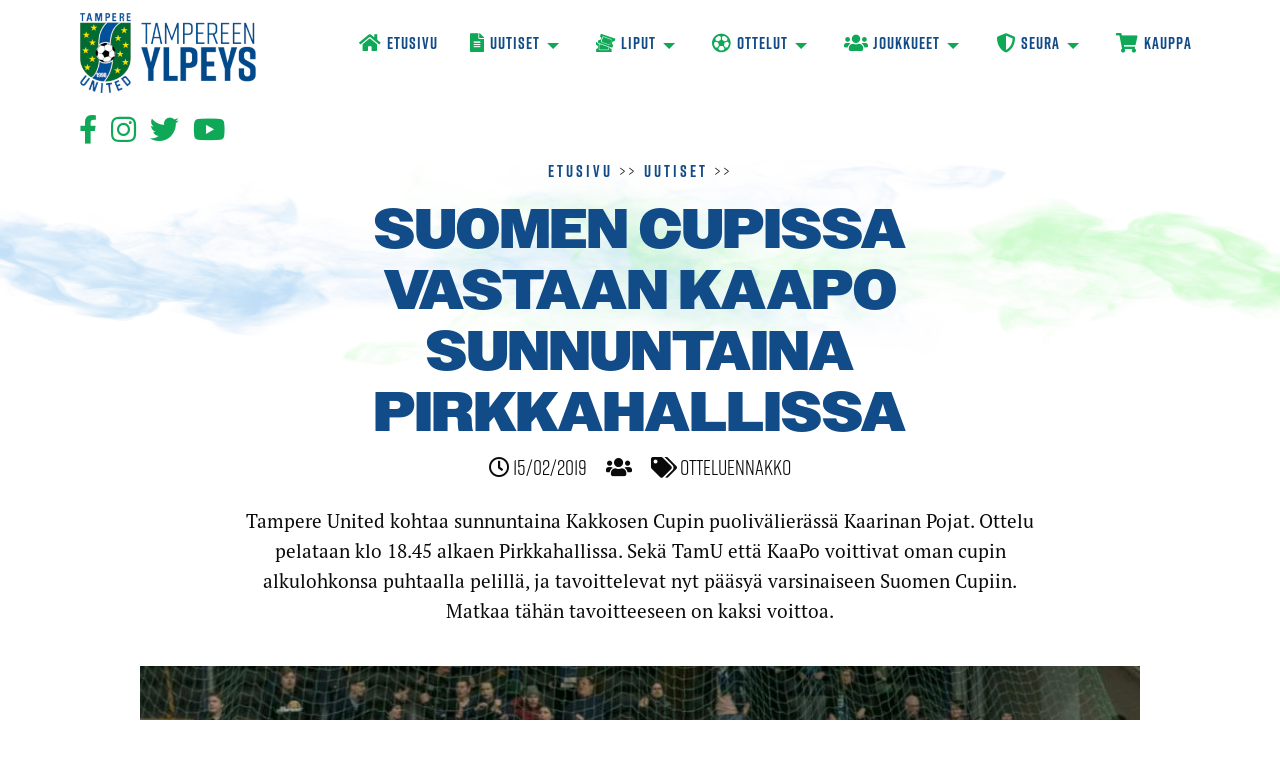

--- FILE ---
content_type: text/html; charset=UTF-8
request_url: https://tampereunited.fi/suomen-cupissa-vastaan-kaapo-sunnuntaina-pirkkahallissa/
body_size: 22490
content:
<!doctype html><html class="no-js" dir="ltr" lang="fi" prefix="og: https://ogp.me/ns#" ><head><meta charset="UTF-8" /><meta name="viewport" content="width=device-width, initial-scale=1.0" /> <script>(function(w,d,s,l,i){w[l]=w[l]||[];w[l].push({'gtm.start':
	new Date().getTime(),event:'gtm.js'});var f=d.getElementsByTagName(s)[0],
	j=d.createElement(s),dl=l!='dataLayer'?'&l='+l:'';j.async=true;j.src=
	'https://www.googletagmanager.com/gtm.js?id='+i+dl;f.parentNode.insertBefore(j,f);
	})(window,document,'script','dataLayer','GTM-TWXLK4X6');</script>  <script>(function(i,s,o,g,r,a,m){i['GoogleAnalyticsObject']=r;i[r]=i[r]||function(){
		  (i[r].q=i[r].q||[]).push(arguments)},i[r].l=1*new Date();a=s.createElement(o),
		  m=s.getElementsByTagName(o)[0];a.async=1;a.src=g;m.parentNode.insertBefore(a,m)
		  })(window,document,'script','//www.google-analytics.com/analytics.js','ga');

		  ga('create', 'UA-74361077-1', 'auto');
		  ga('send', 'pageview');</script> <title>Suomen Cupissa vastaan KaaPo sunnuntaina Pirkkahallissa - Tampere United</title><meta name="description" content="Tampere United kohtaa sunnuntaina Kakkosen Cupin puolivälierässä Kaarinan Pojat. Ottelu pelataan klo 18.45 alkaen Pirkkahallissa. Sekä TamU että KaaPo voittivat oman cupin alkulohkonsa puhtaalla pelillä, ja tavoittelevat nyt pääsyä varsinaiseen Suomen Cupiin. Matkaa tähän tavoitteeseen on kaksi voittoa. Sinipaitojen tilanne on ottelun alla on sikäli hyvä, että näillä näkymin kaikki sopimuspelaajat ovat ottelussa päävalmentaja Mourad" /><meta name="robots" content="max-image-preview:large" /><meta name="author" content="antti"/><meta name="google-site-verification" content="pWcrpSBrZGAtzEe5lgnl3swPS4lyP2RLFOSSZGjO4pI" /><link rel="canonical" href="https://tampereunited.fi/suomen-cupissa-vastaan-kaapo-sunnuntaina-pirkkahallissa/" /><meta name="generator" content="All in One SEO (AIOSEO) 4.9.3" /><meta property="og:locale" content="fi_FI" /><meta property="og:site_name" content="Tampere United - Tampereen Ylpeys" /><meta property="og:type" content="article" /><meta property="og:title" content="Suomen Cupissa vastaan KaaPo sunnuntaina Pirkkahallissa - Tampere United" /><meta property="og:description" content="Tampere United kohtaa sunnuntaina Kakkosen Cupin puolivälierässä Kaarinan Pojat. Ottelu pelataan klo 18.45 alkaen Pirkkahallissa. Sekä TamU että KaaPo voittivat oman cupin alkulohkonsa puhtaalla pelillä, ja tavoittelevat nyt pääsyä varsinaiseen Suomen Cupiin. Matkaa tähän tavoitteeseen on kaksi voittoa. Sinipaitojen tilanne on ottelun alla on sikäli hyvä, että näillä näkymin kaikki sopimuspelaajat ovat ottelussa päävalmentaja Mourad" /><meta property="og:url" content="https://tampereunited.fi/suomen-cupissa-vastaan-kaapo-sunnuntaina-pirkkahallissa/" /><meta property="og:image" content="https://tampereunited.fi/wp-content/uploads/2019/02/ilves2-tamu.jpg" /><meta property="og:image:secure_url" content="https://tampereunited.fi/wp-content/uploads/2019/02/ilves2-tamu.jpg" /><meta property="og:image:width" content="1200" /><meta property="og:image:height" content="675" /><meta property="article:published_time" content="2019-02-15T10:41:17+00:00" /><meta property="article:modified_time" content="2019-02-18T08:22:52+00:00" /><meta property="article:publisher" content="https://www.facebook.com/TampereUnited" /><meta name="twitter:card" content="summary" /><meta name="twitter:site" content="@TampereUnited" /><meta name="twitter:title" content="Suomen Cupissa vastaan KaaPo sunnuntaina Pirkkahallissa - Tampere United" /><meta name="twitter:description" content="Tampere United kohtaa sunnuntaina Kakkosen Cupin puolivälierässä Kaarinan Pojat. Ottelu pelataan klo 18.45 alkaen Pirkkahallissa. Sekä TamU että KaaPo voittivat oman cupin alkulohkonsa puhtaalla pelillä, ja tavoittelevat nyt pääsyä varsinaiseen Suomen Cupiin. Matkaa tähän tavoitteeseen on kaksi voittoa. Sinipaitojen tilanne on ottelun alla on sikäli hyvä, että näillä näkymin kaikki sopimuspelaajat ovat ottelussa päävalmentaja Mourad" /><meta name="twitter:creator" content="@TampereUnited" /><meta name="twitter:image" content="https://tampereunited.fi/wp-content/uploads/2019/02/ilves2-tamu.jpg" /> <script type="application/ld+json" class="aioseo-schema">{"@context":"https:\/\/schema.org","@graph":[{"@type":"BlogPosting","@id":"https:\/\/tampereunited.fi\/suomen-cupissa-vastaan-kaapo-sunnuntaina-pirkkahallissa\/#blogposting","name":"Suomen Cupissa vastaan KaaPo sunnuntaina Pirkkahallissa - Tampere United","headline":"Suomen Cupissa vastaan KaaPo sunnuntaina Pirkkahallissa","author":{"@id":"https:\/\/tampereunited.fi\/author\/antti\/#author"},"publisher":{"@id":"https:\/\/tampereunited.fi\/#organization"},"image":{"@type":"ImageObject","url":"https:\/\/tampereunited.fi\/wp-content\/uploads\/2019\/02\/ilves2-tamu.jpg","width":1200,"height":675},"datePublished":"2019-02-15T12:41:17+02:00","dateModified":"2019-02-18T10:22:52+02:00","inLanguage":"fi","mainEntityOfPage":{"@id":"https:\/\/tampereunited.fi\/suomen-cupissa-vastaan-kaapo-sunnuntaina-pirkkahallissa\/#webpage"},"isPartOf":{"@id":"https:\/\/tampereunited.fi\/suomen-cupissa-vastaan-kaapo-sunnuntaina-pirkkahallissa\/#webpage"},"articleSection":"Otteluennakko, Uutinen"},{"@type":"BreadcrumbList","@id":"https:\/\/tampereunited.fi\/suomen-cupissa-vastaan-kaapo-sunnuntaina-pirkkahallissa\/#breadcrumblist","itemListElement":[{"@type":"ListItem","@id":"https:\/\/tampereunited.fi#listItem","position":1,"name":"Home","item":"https:\/\/tampereunited.fi","nextItem":{"@type":"ListItem","@id":"https:\/\/tampereunited.fi\/category\/lisakategoria\/#listItem","name":"Lis\u00e4kategoria"}},{"@type":"ListItem","@id":"https:\/\/tampereunited.fi\/category\/lisakategoria\/#listItem","position":2,"name":"Lis\u00e4kategoria","item":"https:\/\/tampereunited.fi\/category\/lisakategoria\/","nextItem":{"@type":"ListItem","@id":"https:\/\/tampereunited.fi\/category\/lisakategoria\/otteluennakko\/#listItem","name":"Otteluennakko"},"previousItem":{"@type":"ListItem","@id":"https:\/\/tampereunited.fi#listItem","name":"Home"}},{"@type":"ListItem","@id":"https:\/\/tampereunited.fi\/category\/lisakategoria\/otteluennakko\/#listItem","position":3,"name":"Otteluennakko","item":"https:\/\/tampereunited.fi\/category\/lisakategoria\/otteluennakko\/","nextItem":{"@type":"ListItem","@id":"https:\/\/tampereunited.fi\/suomen-cupissa-vastaan-kaapo-sunnuntaina-pirkkahallissa\/#listItem","name":"Suomen Cupissa vastaan KaaPo sunnuntaina Pirkkahallissa"},"previousItem":{"@type":"ListItem","@id":"https:\/\/tampereunited.fi\/category\/lisakategoria\/#listItem","name":"Lis\u00e4kategoria"}},{"@type":"ListItem","@id":"https:\/\/tampereunited.fi\/suomen-cupissa-vastaan-kaapo-sunnuntaina-pirkkahallissa\/#listItem","position":4,"name":"Suomen Cupissa vastaan KaaPo sunnuntaina Pirkkahallissa","previousItem":{"@type":"ListItem","@id":"https:\/\/tampereunited.fi\/category\/lisakategoria\/otteluennakko\/#listItem","name":"Otteluennakko"}}]},{"@type":"Organization","@id":"https:\/\/tampereunited.fi\/#organization","name":"Tampere United","description":"Tampereen Ylpeys","url":"https:\/\/tampereunited.fi\/","telephone":"+358201277740","logo":{"@type":"ImageObject","url":"https:\/\/tampereunited.fi\/wp-content\/uploads\/2022\/05\/tamu-logo-720-720.png","@id":"https:\/\/tampereunited.fi\/suomen-cupissa-vastaan-kaapo-sunnuntaina-pirkkahallissa\/#organizationLogo","width":720,"height":720},"image":{"@id":"https:\/\/tampereunited.fi\/suomen-cupissa-vastaan-kaapo-sunnuntaina-pirkkahallissa\/#organizationLogo"},"sameAs":["https:\/\/www.facebook.com\/TampereUnited","https:\/\/twitter.com\/TampereUnited","https:\/\/www.instagram.com\/tampereunited\/","https:\/\/www.youtube.com\/c\/TampereUnited98","https:\/\/fi.wikipedia.org\/wiki\/Tampere_United"]},{"@type":"Person","@id":"https:\/\/tampereunited.fi\/author\/antti\/#author","url":"https:\/\/tampereunited.fi\/author\/antti\/","name":"antti","image":{"@type":"ImageObject","@id":"https:\/\/tampereunited.fi\/suomen-cupissa-vastaan-kaapo-sunnuntaina-pirkkahallissa\/#authorImage","url":"https:\/\/tampereunited.fi\/wp-content\/litespeed\/avatar\/1\/05548975cbd95226b3e0a6d387eff604.jpg?ver=1768363429","width":96,"height":96,"caption":"antti"}},{"@type":"WebPage","@id":"https:\/\/tampereunited.fi\/suomen-cupissa-vastaan-kaapo-sunnuntaina-pirkkahallissa\/#webpage","url":"https:\/\/tampereunited.fi\/suomen-cupissa-vastaan-kaapo-sunnuntaina-pirkkahallissa\/","name":"Suomen Cupissa vastaan KaaPo sunnuntaina Pirkkahallissa - Tampere United","description":"Tampere United kohtaa sunnuntaina Kakkosen Cupin puoliv\u00e4lier\u00e4ss\u00e4 Kaarinan Pojat. Ottelu pelataan klo 18.45 alkaen Pirkkahallissa. Sek\u00e4 TamU ett\u00e4 KaaPo voittivat oman cupin alkulohkonsa puhtaalla pelill\u00e4, ja tavoittelevat nyt p\u00e4\u00e4sy\u00e4 varsinaiseen Suomen Cupiin. Matkaa t\u00e4h\u00e4n tavoitteeseen on kaksi voittoa. Sinipaitojen tilanne on ottelun alla on sik\u00e4li hyv\u00e4, ett\u00e4 n\u00e4ill\u00e4 n\u00e4kymin kaikki sopimuspelaajat ovat ottelussa p\u00e4\u00e4valmentaja Mourad","inLanguage":"fi","isPartOf":{"@id":"https:\/\/tampereunited.fi\/#website"},"breadcrumb":{"@id":"https:\/\/tampereunited.fi\/suomen-cupissa-vastaan-kaapo-sunnuntaina-pirkkahallissa\/#breadcrumblist"},"author":{"@id":"https:\/\/tampereunited.fi\/author\/antti\/#author"},"creator":{"@id":"https:\/\/tampereunited.fi\/author\/antti\/#author"},"image":{"@type":"ImageObject","url":"https:\/\/tampereunited.fi\/wp-content\/uploads\/2019\/02\/ilves2-tamu.jpg","@id":"https:\/\/tampereunited.fi\/suomen-cupissa-vastaan-kaapo-sunnuntaina-pirkkahallissa\/#mainImage","width":1200,"height":675},"primaryImageOfPage":{"@id":"https:\/\/tampereunited.fi\/suomen-cupissa-vastaan-kaapo-sunnuntaina-pirkkahallissa\/#mainImage"},"datePublished":"2019-02-15T12:41:17+02:00","dateModified":"2019-02-18T10:22:52+02:00"},{"@type":"WebSite","@id":"https:\/\/tampereunited.fi\/#website","url":"https:\/\/tampereunited.fi\/","name":"Tampere United","description":"Tampereen Ylpeys","inLanguage":"fi","publisher":{"@id":"https:\/\/tampereunited.fi\/#organization"}}]}</script> <link rel='dns-prefetch' href='//kit.fontawesome.com' /><link rel='dns-prefetch' href='//maxcdn.bootstrapcdn.com' /><link rel="alternate" title="oEmbed (JSON)" type="application/json+oembed" href="https://tampereunited.fi/wp-json/oembed/1.0/embed?url=https%3A%2F%2Ftampereunited.fi%2Fsuomen-cupissa-vastaan-kaapo-sunnuntaina-pirkkahallissa%2F" /><link rel="alternate" title="oEmbed (XML)" type="text/xml+oembed" href="https://tampereunited.fi/wp-json/oembed/1.0/embed?url=https%3A%2F%2Ftampereunited.fi%2Fsuomen-cupissa-vastaan-kaapo-sunnuntaina-pirkkahallissa%2F&#038;format=xml" /><style id='wp-img-auto-sizes-contain-inline-css' type='text/css'>img:is([sizes=auto i],[sizes^="auto," i]){contain-intrinsic-size:3000px 1500px}
/*# sourceURL=wp-img-auto-sizes-contain-inline-css */</style><style id="litespeed-ccss">.fa{font-family:var(--fa-style-family,"Font Awesome 6 Free");font-weight:var(--fa-style,900)}.fa,.far,.fas{-moz-osx-font-smoothing:grayscale;-webkit-font-smoothing:antialiased;display:var(--fa-display,inline-block);font-style:normal;font-variant:normal;line-height:1;text-rendering:auto}.fa-shopping-cart:before{content:"\f07a"}.fa-file-alt:before{content:"\f15c"}.fa-futbol:before{content:"\f1e3"}.fa-home:before{content:"\f015"}.fa-shield-alt:before{content:"\f3ed"}.fa-tags:before{content:"\f02c"}.fa-trophy:before{content:"\f091"}.fa-external-link-alt:before{content:"\f35d"}.fa-users:before{content:"\f0c0"}:host,:root{--fa-font-brands:normal 400 1em/1 "Font Awesome 6 Brands"}.fa-facebook:before{content:"\f09a"}.fa-instagram:before{content:"\f16d"}.fa-twitter:before{content:"\f099"}.fa-youtube:before{content:"\f167"}:host,:root{--fa-font-regular:normal 400 1em/1 "Font Awesome 6 Free"}.far{font-family:"Font Awesome 6 Free";font-weight:400}:host,:root{--fa-font-solid:normal 900 1em/1 "Font Awesome 6 Free"}.fas{font-family:"Font Awesome 6 Free";font-weight:900}.menu-item i._mi{display:inline-block;vertical-align:middle}.menu-item i._mi{width:auto;height:auto;margin-top:-.265em;font-size:1.2em;line-height:1}.menu-item i._before{margin-right:.25em}.menu-item i._after{margin-left:.25em}ul{box-sizing:border-box}:root{--wp--preset--font-size--normal:16px;--wp--preset--font-size--huge:42px}body{--wp--preset--color--black:#000;--wp--preset--color--cyan-bluish-gray:#abb8c3;--wp--preset--color--white:#fff;--wp--preset--color--pale-pink:#f78da7;--wp--preset--color--vivid-red:#cf2e2e;--wp--preset--color--luminous-vivid-orange:#ff6900;--wp--preset--color--luminous-vivid-amber:#fcb900;--wp--preset--color--light-green-cyan:#7bdcb5;--wp--preset--color--vivid-green-cyan:#00d084;--wp--preset--color--pale-cyan-blue:#8ed1fc;--wp--preset--color--vivid-cyan-blue:#0693e3;--wp--preset--color--vivid-purple:#9b51e0;--wp--preset--color--primary:#1779ba;--wp--preset--color--secondary:#767676;--wp--preset--color--success:#3adb76;--wp--preset--color--warning:#ffae00;--wp--preset--color--alert:#cc4b37;--wp--preset--gradient--vivid-cyan-blue-to-vivid-purple:linear-gradient(135deg,rgba(6,147,227,1) 0%,#9b51e0 100%);--wp--preset--gradient--light-green-cyan-to-vivid-green-cyan:linear-gradient(135deg,#7adcb4 0%,#00d082 100%);--wp--preset--gradient--luminous-vivid-amber-to-luminous-vivid-orange:linear-gradient(135deg,rgba(252,185,0,1) 0%,rgba(255,105,0,1) 100%);--wp--preset--gradient--luminous-vivid-orange-to-vivid-red:linear-gradient(135deg,rgba(255,105,0,1) 0%,#cf2e2e 100%);--wp--preset--gradient--very-light-gray-to-cyan-bluish-gray:linear-gradient(135deg,#eee 0%,#a9b8c3 100%);--wp--preset--gradient--cool-to-warm-spectrum:linear-gradient(135deg,#4aeadc 0%,#9778d1 20%,#cf2aba 40%,#ee2c82 60%,#fb6962 80%,#fef84c 100%);--wp--preset--gradient--blush-light-purple:linear-gradient(135deg,#ffceec 0%,#9896f0 100%);--wp--preset--gradient--blush-bordeaux:linear-gradient(135deg,#fecda5 0%,#fe2d2d 50%,#6b003e 100%);--wp--preset--gradient--luminous-dusk:linear-gradient(135deg,#ffcb70 0%,#c751c0 50%,#4158d0 100%);--wp--preset--gradient--pale-ocean:linear-gradient(135deg,#fff5cb 0%,#b6e3d4 50%,#33a7b5 100%);--wp--preset--gradient--electric-grass:linear-gradient(135deg,#caf880 0%,#71ce7e 100%);--wp--preset--gradient--midnight:linear-gradient(135deg,#020381 0%,#2874fc 100%);--wp--preset--font-size--small:13px;--wp--preset--font-size--medium:20px;--wp--preset--font-size--large:36px;--wp--preset--font-size--x-large:42px;--wp--preset--spacing--20:.44rem;--wp--preset--spacing--30:.67rem;--wp--preset--spacing--40:1rem;--wp--preset--spacing--50:1.5rem;--wp--preset--spacing--60:2.25rem;--wp--preset--spacing--70:3.38rem;--wp--preset--spacing--80:5.06rem;--wp--preset--shadow--natural:6px 6px 9px rgba(0,0,0,.2);--wp--preset--shadow--deep:12px 12px 50px rgba(0,0,0,.4);--wp--preset--shadow--sharp:6px 6px 0px rgba(0,0,0,.2);--wp--preset--shadow--outlined:6px 6px 0px -3px rgba(255,255,255,1),6px 6px rgba(0,0,0,1);--wp--preset--shadow--crisp:6px 6px 0px rgba(0,0,0,1)}html{line-height:1.15;-webkit-text-size-adjust:100%}body{margin:0}h1{font-size:2em;margin:.67em 0}a{background-color:transparent}img{border-style:none}button{font-family:inherit;font-size:100%;line-height:1.15;margin:0}button{overflow:visible}button{text-transform:none}button,[type=button]{-webkit-appearance:button}button::-moz-focus-inner,[type=button]::-moz-focus-inner{border-style:none;padding:0}button:-moz-focusring,[type=button]:-moz-focusring{outline:1px dotted ButtonText}::-webkit-file-upload-button{-webkit-appearance:button;font:inherit}html{-webkit-box-sizing:border-box;box-sizing:border-box;font-size:100%}*,*:before,*:after{-webkit-box-sizing:inherit;box-sizing:inherit}body{margin:0;padding:0;background:#fff;font-family:pt-serif-pro,-apple-system,BlinkMacSystemFont,"Segoe UI","Roboto","Oxygen","Ubuntu","Cantarell","Fira Sans","Droid Sans","Helvetica Neue",sans-serif;font-weight:400;line-height:1.5;color:#0a0a0a;-webkit-font-smoothing:antialiased;-moz-osx-font-smoothing:grayscale}img{display:inline-block;vertical-align:middle;max-width:100%;height:auto;-ms-interpolation-mode:bicubic}button{padding:0;-webkit-appearance:none;-moz-appearance:none;appearance:none;border:0;border-radius:0;background:0 0;line-height:1}button{font-family:inherit}.grid-x{display:-webkit-box;display:-ms-flexbox;display:flex;-webkit-box-orient:horizontal;-webkit-box-direction:normal;-ms-flex-flow:row wrap;flex-flow:row wrap}.cell{-webkit-box-flex:0;-ms-flex:0 0 auto;flex:0 0 auto;min-height:0px;min-width:0;width:100%}.grid-x>.small-12{-ms-flex-preferred-size:auto;flex-basis:auto}.grid-x>.small-12{-webkit-box-flex:0;-ms-flex:0 0 auto;flex:0 0 auto}.grid-x>.small-12{width:100%}div,ul,li,h1,p{margin:0;padding:0}p{margin-bottom:1rem;font-size:inherit;line-height:1.6;text-rendering:optimizeLegibility}i{font-style:italic;line-height:inherit}h1{font-family:neue-haas-grotesk-display,sans-serif;font-style:normal;font-weight:400;color:inherit;text-rendering:optimizeLegibility}h1{font-size:2rem;line-height:1.4;margin-top:0;margin-bottom:.5rem}@media print,screen and (min-width:40em){h1{font-size:4.375rem}}a{line-height:inherit;color:#114b88;text-decoration:none}a img{border:0}ul{margin-bottom:1rem;list-style-position:outside;line-height:1.6}li{font-size:inherit}ul{margin-left:1.25rem;list-style-type:disc}ul ul{margin-left:1.25rem;margin-bottom:0}.text-center{text-align:center}@media print,screen and (min-width:40em){.medium-text-center{text-align:center}}@media print,screen and (min-width:75em){.large-text-left{text-align:left}}[type=button]{-webkit-appearance:none;-moz-appearance:none;appearance:none;border-radius:0}::-webkit-input-placeholder{color:#cacaca}::-moz-placeholder{color:#cacaca}:-ms-input-placeholder{color:#cacaca}::-ms-input-placeholder{color:#cacaca}::placeholder{color:#cacaca}.menu{padding:0;margin:0;list-style:none;position:relative;display:-webkit-box;display:-ms-flexbox;display:flex;-ms-flex-wrap:wrap;flex-wrap:wrap}.menu a{line-height:1;text-decoration:none;display:block;padding:.7rem 1rem}.menu a{margin-bottom:0}.menu{-ms-flex-wrap:wrap;flex-wrap:wrap;-webkit-box-orient:horizontal;-webkit-box-direction:normal;-ms-flex-direction:row;flex-direction:row}.menu.vertical{-ms-flex-wrap:nowrap;flex-wrap:nowrap;-webkit-box-orient:vertical;-webkit-box-direction:normal;-ms-flex-direction:column;flex-direction:column}.menu.nested{margin-right:0;margin-left:1rem}.dropdown.menu>li>a{padding:.7rem 1rem}.no-js .dropdown.menu ul{display:none}.title-bar{padding:.5rem;background:#424242;color:#fff;display:-webkit-box;display:-ms-flexbox;display:flex;-webkit-box-pack:start;-ms-flex-pack:start;justify-content:flex-start;-webkit-box-align:center;-ms-flex-align:center;align-items:center}.top-bar{display:-webkit-box;display:-ms-flexbox;display:flex;-ms-flex-wrap:nowrap;flex-wrap:nowrap;-webkit-box-pack:justify;-ms-flex-pack:justify;justify-content:space-between;-webkit-box-align:center;-ms-flex-align:center;align-items:center;padding:.5rem;-ms-flex-wrap:wrap;flex-wrap:wrap}.top-bar,.top-bar ul{background-color:#f6f6f6}.top-bar .top-bar-left,.top-bar .top-bar-right{-webkit-box-flex:0;-ms-flex:0 0 100%;flex:0 0 100%;max-width:100%}@media print,screen and (min-width:40em){.top-bar{-ms-flex-wrap:nowrap;flex-wrap:nowrap}.top-bar .top-bar-left{-webkit-box-flex:1;-ms-flex:1 1 auto;flex:1 1 auto;margin-right:auto}.top-bar .top-bar-right{-webkit-box-flex:0;-ms-flex:0 1 auto;flex:0 1 auto;margin-left:auto}}.top-bar-title{-webkit-box-flex:0;-ms-flex:0 0 auto;flex:0 0 auto;margin:.5rem 1rem .5rem 0}.top-bar-left,.top-bar-right{-webkit-box-flex:0;-ms-flex:0 0 auto;flex:0 0 auto}@media print,screen and (min-width:40em){.hide-for-medium{display:none!important}}@media print,screen and (min-width:75em){.hide-for-large{display:none!important}}@media screen and (max-width:74.99875em){.show-for-large{display:none!important}}@media print,screen and (min-width:75em){.mobile-menu,.site-title-bar{display:none!important}}@media screen and (max-width:74.99875em){.desktop-menu,.site-navigation .top-bar-left{display:none!important}}.site-desktop-title a{font-weight:700}body{min-height:100vh}h1{font-family:testiFontti,sans-serif;color:#114b88;line-height:1.1}h1{font-weight:700;text-transform:uppercase}.kapea_800{width:800px;max-width:80vw;margin:0 auto}.murupolku{font-family:rift,sans-serif;letter-spacing:3px}.murupolku a{font-weight:700}header{background-color:#f9f9f9}@media print,screen and (min-width:75em){header{position:absolute;top:0;width:100%;background-color:transparent}}header .top-bar{background-color:transparent;max-width:90vw;margin:0 auto;-webkit-box-align:start;-ms-flex-align:start;align-items:flex-start}header .top-bar .top-bar-right{padding-top:1rem}header .top-bar ul{background-color:transparent;font-weight:700;color:#114b88;font-family:rift,sans-serif;font-size:1rem;z-index:1}header .top-bar ul.desktop-menu{background-color:#f9f9f9d6}header .top-bar .menu-item-has-children .sub-menu-wrapper{display:inline-grid;padding-left:1rem}header .top-bar .menu-item-has-children .sub-menu-wrapper .sub-menu a{font-weight:400;margin-top:1rem}header .top-bar .someikonit{padding:10px 0 0 7px}header .top-bar .someikonit a{font-size:1.8rem;color:#114b88}header .top-bar .someikonit a:first-child{padding-left:0}header .top-bar-left{z-index:1}header .title-bar{background-color:transparent}@media print,screen and (min-width:75em){header .logo{max-height:100px;max-width:15vw}}@media print,screen and (max-width:74.99875em){header .logo{max-height:100px}}header .top-bar-title{margin:0}header .menu-item{padding:.7rem 1rem}header .dropdown.menu>li>a{padding:0 0 5px;color:#114b88;text-transform:uppercase;font-weight:700;letter-spacing:1px}header .burger{padding:8px;position:fixed;right:10px;top:30px;height:60px;width:60px;z-index:1}header .mobiililogo{width:100%;max-width:60vw;margin:0 auto;padding:.5rem 0 1rem;z-index:1}header .offcanvas-full-screen{background-position:30% 65%;background-size:auto 70%;background-repeat:no-repeat;background-color:#0a0a0a;font-family:rift,sans-serif}header .offcanvas-full-screen .sulje_valikko{font-size:1rem;text-transform:uppercase;letter-spacing:5px;background-color:#559442;padding:1rem 0;color:#fff}header .offcanvas-full-screen .menu{padding-top:2rem}header .offcanvas-full-screen .menu-item{padding:.5rem 0}header .offcanvas-full-screen .menu-item a{color:#fff;font-size:1.2rem;text-align:right;padding-right:2rem;font-weight:400}header .offcanvas-full-screen .menu-item i{width:3rem;text-align:center}header .offcanvas-full-screen .menu-item-has-children>a:before{position:absolute;margin-top:7px;right:15px;border:inset 6px;content:"";border-top-style:solid;border-color:#fff transparent transparent}header .offcanvas-full-screen .sub-menu{display:none;list-style-type:none;background-color:#424242;margin-left:0;padding:.5rem 0}header .offcanvas-full-screen .sub-menu a{font-weight:400;padding:.2rem 3rem .2rem 0}header .offcanvas-full-screen .someikonit{bottom:0;width:100%;background:#0a0a0a;padding:.5rem .5rem 1rem;font-size:1.5rem}header .offcanvas-full-screen .someikonit a{padding:0 1rem;color:#559442}header.ylareuna{position:relative;background-color:#fff}header.ylareuna ul.desktop-menu{background-color:#fff}.skrollaus{width:100%;z-index:1000;display:none;position:fixed;-webkit-box-shadow:0 2px 5px rgba(0,0,0,.1);box-shadow:0 2px 5px rgba(0,0,0,.1);top:0;background-color:#fff}.skrollaus .top-bar{padding:0}.skrollaus .top-bar-right{padding:0}.skrollaus .top-bar a{margin-bottom:0}.skrollaus .desktop-menu{background-color:#fff!important}.skrollaus .menu-item{padding:0 1rem}.skrollaus .logo{max-height:50px;margin-bottom:0;padding:3px}@media print,screen and (min-width:40em)and (max-width:74.99875em){.skrollaus .top-bar-left{display:none}.skrollaus .top-bar{padding:0 1rem 1rem}}main{min-height:100vh}.alasivu{padding-top:1rem;background-image:url("/wp-content/themes/tamu22/dist/assets/images/savutausta-kapea.jpg");background-size:100% 30vh;background-repeat:no-repeat;background-position-y:top}@media print,screen and (min-width:75em){.alasivu{padding-top:0}}.alasivu h1{margin:0 auto;padding:1rem 0 .5rem}@media print,screen and (max-width:39.99875em){.alasivu h1{padding:.5rem 0 1rem;font-size:2rem}}.alasivu .metatiedot{font-family:rift,sans-serif;font-size:1.3rem;padding-bottom:1.5rem}@media print,screen and (max-width:39.99875em){.alasivu .metatiedot{font-size:1.3rem}}.alasivu .metatiedot .tagit{margin-left:1rem}.alasivu .uusi_ingressi{font-size:120%;padding-bottom:1.5rem}@media print,screen and (max-width:39.99875em){.alasivu .uusi_ingressi{font-size:110%}}.alasivu .paakuva{width:1000px;max-width:100vw;margin:0 auto;padding-bottom:2rem}@media print,screen and (min-width:75em)and (max-width:99.99875em){.artikkeli h1{font-size:3.5rem}}@media print,screen and (min-width:40em)and (max-width:74.99875em){.artikkeli h1{font-size:3.5rem}}.sponsorilogo img{top:0;left:0;padding:0 3rem}@media print,screen and (max-width:39.99875em){.sponsorilogo img{padding:0 1rem}}.sponsorilogo img.hover{position:absolute;display:none}.offcanvas-full-screen{position:fixed;z-index:12;-webkit-backface-visibility:hidden;backface-visibility:hidden;background:#0a0a0a;top:0;right:0;height:100%;overflow-y:auto;width:250px;-webkit-transform:translateX(250px);-ms-transform:translateX(250px);transform:translateX(250px);width:80%}.offcanvas-full-screen-inner{text-align:center}.offcanvas-full-screen-inner li{width:100%;font-weight:700;font-size:1.4rem;text-transform:uppercase}.offcanvas-full-screen-close{color:#fff;font-size:5rem}.fa{display:inline-block;font:normal normal normal 14px/1 FontAwesome;font-size:inherit;text-rendering:auto;-webkit-font-smoothing:antialiased;-moz-osx-font-smoothing:grayscale}.fa-home:before{content:"\f015"}.fa-clock-o:before{content:"\f017"}.fa-tags:before{content:"\f02c"}.fa-shopping-cart:before{content:"\f07a"}.fa-trophy:before{content:"\f091"}.fa-twitter:before{content:"\f099"}.fa-facebook:before{content:"\f09a"}.fa-users:before{content:"\f0c0"}.fa-youtube:before{content:"\f167"}.fa-instagram:before{content:"\f16d"}</style><script src="[data-uri]" defer></script> <link data-optimized="1" data-asynced="1" as="style" onload="this.onload=null;this.rel='stylesheet'"  rel='preload' id='sbi_styles-css' href='https://tampereunited.fi/wp-content/litespeed/css/1/af0f5a5fc24381835ae59ec310a39f3d.css?ver=39f3d' type='text/css' media='all' /><link data-optimized="1" data-asynced="1" as="style" onload="this.onload=null;this.rel='stylesheet'"  rel='preload' id='dashicons-css' href='https://tampereunited.fi/wp-content/litespeed/css/1/048d449b8354d36ad7fccc96b7a96fb2.css?ver=96fb2' type='text/css' media='all' /><link data-optimized="1" data-asynced="1" as="style" onload="this.onload=null;this.rel='stylesheet'"  rel='preload' id='menu-icon-font-awesome-css' href='https://tampereunited.fi/wp-content/litespeed/css/1/e862ff5fa4c7ffdf663d950b7935755e.css?ver=5755e' type='text/css' media='all' /><link data-optimized="1" data-asynced="1" as="style" onload="this.onload=null;this.rel='stylesheet'"  rel='preload' id='menu-icons-extra-css' href='https://tampereunited.fi/wp-content/litespeed/css/1/e098ff487c729b74afbb3354bd607266.css?ver=07266' type='text/css' media='all' /><link data-optimized="1" data-asynced="1" as="style" onload="this.onload=null;this.rel='stylesheet'"  rel='preload' id='wp-block-library-css' href='https://tampereunited.fi/wp-content/litespeed/css/1/62e4c27a84fa617237ed013c22c9c872.css?ver=9c872' type='text/css' media='all' /><style id='global-styles-inline-css' type='text/css'>:root{--wp--preset--aspect-ratio--square: 1;--wp--preset--aspect-ratio--4-3: 4/3;--wp--preset--aspect-ratio--3-4: 3/4;--wp--preset--aspect-ratio--3-2: 3/2;--wp--preset--aspect-ratio--2-3: 2/3;--wp--preset--aspect-ratio--16-9: 16/9;--wp--preset--aspect-ratio--9-16: 9/16;--wp--preset--color--black: #000000;--wp--preset--color--cyan-bluish-gray: #abb8c3;--wp--preset--color--white: #ffffff;--wp--preset--color--pale-pink: #f78da7;--wp--preset--color--vivid-red: #cf2e2e;--wp--preset--color--luminous-vivid-orange: #ff6900;--wp--preset--color--luminous-vivid-amber: #fcb900;--wp--preset--color--light-green-cyan: #7bdcb5;--wp--preset--color--vivid-green-cyan: #00d084;--wp--preset--color--pale-cyan-blue: #8ed1fc;--wp--preset--color--vivid-cyan-blue: #0693e3;--wp--preset--color--vivid-purple: #9b51e0;--wp--preset--color--primary: #1779ba;--wp--preset--color--secondary: #767676;--wp--preset--color--success: #3adb76;--wp--preset--color--warning: #ffae00;--wp--preset--color--alert: #cc4b37;--wp--preset--gradient--vivid-cyan-blue-to-vivid-purple: linear-gradient(135deg,rgb(6,147,227) 0%,rgb(155,81,224) 100%);--wp--preset--gradient--light-green-cyan-to-vivid-green-cyan: linear-gradient(135deg,rgb(122,220,180) 0%,rgb(0,208,130) 100%);--wp--preset--gradient--luminous-vivid-amber-to-luminous-vivid-orange: linear-gradient(135deg,rgb(252,185,0) 0%,rgb(255,105,0) 100%);--wp--preset--gradient--luminous-vivid-orange-to-vivid-red: linear-gradient(135deg,rgb(255,105,0) 0%,rgb(207,46,46) 100%);--wp--preset--gradient--very-light-gray-to-cyan-bluish-gray: linear-gradient(135deg,rgb(238,238,238) 0%,rgb(169,184,195) 100%);--wp--preset--gradient--cool-to-warm-spectrum: linear-gradient(135deg,rgb(74,234,220) 0%,rgb(151,120,209) 20%,rgb(207,42,186) 40%,rgb(238,44,130) 60%,rgb(251,105,98) 80%,rgb(254,248,76) 100%);--wp--preset--gradient--blush-light-purple: linear-gradient(135deg,rgb(255,206,236) 0%,rgb(152,150,240) 100%);--wp--preset--gradient--blush-bordeaux: linear-gradient(135deg,rgb(254,205,165) 0%,rgb(254,45,45) 50%,rgb(107,0,62) 100%);--wp--preset--gradient--luminous-dusk: linear-gradient(135deg,rgb(255,203,112) 0%,rgb(199,81,192) 50%,rgb(65,88,208) 100%);--wp--preset--gradient--pale-ocean: linear-gradient(135deg,rgb(255,245,203) 0%,rgb(182,227,212) 50%,rgb(51,167,181) 100%);--wp--preset--gradient--electric-grass: linear-gradient(135deg,rgb(202,248,128) 0%,rgb(113,206,126) 100%);--wp--preset--gradient--midnight: linear-gradient(135deg,rgb(2,3,129) 0%,rgb(40,116,252) 100%);--wp--preset--font-size--small: 13px;--wp--preset--font-size--medium: 20px;--wp--preset--font-size--large: 36px;--wp--preset--font-size--x-large: 42px;--wp--preset--spacing--20: 0.44rem;--wp--preset--spacing--30: 0.67rem;--wp--preset--spacing--40: 1rem;--wp--preset--spacing--50: 1.5rem;--wp--preset--spacing--60: 2.25rem;--wp--preset--spacing--70: 3.38rem;--wp--preset--spacing--80: 5.06rem;--wp--preset--shadow--natural: 6px 6px 9px rgba(0, 0, 0, 0.2);--wp--preset--shadow--deep: 12px 12px 50px rgba(0, 0, 0, 0.4);--wp--preset--shadow--sharp: 6px 6px 0px rgba(0, 0, 0, 0.2);--wp--preset--shadow--outlined: 6px 6px 0px -3px rgb(255, 255, 255), 6px 6px rgb(0, 0, 0);--wp--preset--shadow--crisp: 6px 6px 0px rgb(0, 0, 0);}:where(.is-layout-flex){gap: 0.5em;}:where(.is-layout-grid){gap: 0.5em;}body .is-layout-flex{display: flex;}.is-layout-flex{flex-wrap: wrap;align-items: center;}.is-layout-flex > :is(*, div){margin: 0;}body .is-layout-grid{display: grid;}.is-layout-grid > :is(*, div){margin: 0;}:where(.wp-block-columns.is-layout-flex){gap: 2em;}:where(.wp-block-columns.is-layout-grid){gap: 2em;}:where(.wp-block-post-template.is-layout-flex){gap: 1.25em;}:where(.wp-block-post-template.is-layout-grid){gap: 1.25em;}.has-black-color{color: var(--wp--preset--color--black) !important;}.has-cyan-bluish-gray-color{color: var(--wp--preset--color--cyan-bluish-gray) !important;}.has-white-color{color: var(--wp--preset--color--white) !important;}.has-pale-pink-color{color: var(--wp--preset--color--pale-pink) !important;}.has-vivid-red-color{color: var(--wp--preset--color--vivid-red) !important;}.has-luminous-vivid-orange-color{color: var(--wp--preset--color--luminous-vivid-orange) !important;}.has-luminous-vivid-amber-color{color: var(--wp--preset--color--luminous-vivid-amber) !important;}.has-light-green-cyan-color{color: var(--wp--preset--color--light-green-cyan) !important;}.has-vivid-green-cyan-color{color: var(--wp--preset--color--vivid-green-cyan) !important;}.has-pale-cyan-blue-color{color: var(--wp--preset--color--pale-cyan-blue) !important;}.has-vivid-cyan-blue-color{color: var(--wp--preset--color--vivid-cyan-blue) !important;}.has-vivid-purple-color{color: var(--wp--preset--color--vivid-purple) !important;}.has-black-background-color{background-color: var(--wp--preset--color--black) !important;}.has-cyan-bluish-gray-background-color{background-color: var(--wp--preset--color--cyan-bluish-gray) !important;}.has-white-background-color{background-color: var(--wp--preset--color--white) !important;}.has-pale-pink-background-color{background-color: var(--wp--preset--color--pale-pink) !important;}.has-vivid-red-background-color{background-color: var(--wp--preset--color--vivid-red) !important;}.has-luminous-vivid-orange-background-color{background-color: var(--wp--preset--color--luminous-vivid-orange) !important;}.has-luminous-vivid-amber-background-color{background-color: var(--wp--preset--color--luminous-vivid-amber) !important;}.has-light-green-cyan-background-color{background-color: var(--wp--preset--color--light-green-cyan) !important;}.has-vivid-green-cyan-background-color{background-color: var(--wp--preset--color--vivid-green-cyan) !important;}.has-pale-cyan-blue-background-color{background-color: var(--wp--preset--color--pale-cyan-blue) !important;}.has-vivid-cyan-blue-background-color{background-color: var(--wp--preset--color--vivid-cyan-blue) !important;}.has-vivid-purple-background-color{background-color: var(--wp--preset--color--vivid-purple) !important;}.has-black-border-color{border-color: var(--wp--preset--color--black) !important;}.has-cyan-bluish-gray-border-color{border-color: var(--wp--preset--color--cyan-bluish-gray) !important;}.has-white-border-color{border-color: var(--wp--preset--color--white) !important;}.has-pale-pink-border-color{border-color: var(--wp--preset--color--pale-pink) !important;}.has-vivid-red-border-color{border-color: var(--wp--preset--color--vivid-red) !important;}.has-luminous-vivid-orange-border-color{border-color: var(--wp--preset--color--luminous-vivid-orange) !important;}.has-luminous-vivid-amber-border-color{border-color: var(--wp--preset--color--luminous-vivid-amber) !important;}.has-light-green-cyan-border-color{border-color: var(--wp--preset--color--light-green-cyan) !important;}.has-vivid-green-cyan-border-color{border-color: var(--wp--preset--color--vivid-green-cyan) !important;}.has-pale-cyan-blue-border-color{border-color: var(--wp--preset--color--pale-cyan-blue) !important;}.has-vivid-cyan-blue-border-color{border-color: var(--wp--preset--color--vivid-cyan-blue) !important;}.has-vivid-purple-border-color{border-color: var(--wp--preset--color--vivid-purple) !important;}.has-vivid-cyan-blue-to-vivid-purple-gradient-background{background: var(--wp--preset--gradient--vivid-cyan-blue-to-vivid-purple) !important;}.has-light-green-cyan-to-vivid-green-cyan-gradient-background{background: var(--wp--preset--gradient--light-green-cyan-to-vivid-green-cyan) !important;}.has-luminous-vivid-amber-to-luminous-vivid-orange-gradient-background{background: var(--wp--preset--gradient--luminous-vivid-amber-to-luminous-vivid-orange) !important;}.has-luminous-vivid-orange-to-vivid-red-gradient-background{background: var(--wp--preset--gradient--luminous-vivid-orange-to-vivid-red) !important;}.has-very-light-gray-to-cyan-bluish-gray-gradient-background{background: var(--wp--preset--gradient--very-light-gray-to-cyan-bluish-gray) !important;}.has-cool-to-warm-spectrum-gradient-background{background: var(--wp--preset--gradient--cool-to-warm-spectrum) !important;}.has-blush-light-purple-gradient-background{background: var(--wp--preset--gradient--blush-light-purple) !important;}.has-blush-bordeaux-gradient-background{background: var(--wp--preset--gradient--blush-bordeaux) !important;}.has-luminous-dusk-gradient-background{background: var(--wp--preset--gradient--luminous-dusk) !important;}.has-pale-ocean-gradient-background{background: var(--wp--preset--gradient--pale-ocean) !important;}.has-electric-grass-gradient-background{background: var(--wp--preset--gradient--electric-grass) !important;}.has-midnight-gradient-background{background: var(--wp--preset--gradient--midnight) !important;}.has-small-font-size{font-size: var(--wp--preset--font-size--small) !important;}.has-medium-font-size{font-size: var(--wp--preset--font-size--medium) !important;}.has-large-font-size{font-size: var(--wp--preset--font-size--large) !important;}.has-x-large-font-size{font-size: var(--wp--preset--font-size--x-large) !important;}
/*# sourceURL=global-styles-inline-css */</style><style id='classic-theme-styles-inline-css' type='text/css'>/*! This file is auto-generated */
.wp-block-button__link{color:#fff;background-color:#32373c;border-radius:9999px;box-shadow:none;text-decoration:none;padding:calc(.667em + 2px) calc(1.333em + 2px);font-size:1.125em}.wp-block-file__button{background:#32373c;color:#fff;text-decoration:none}
/*# sourceURL=/wp-includes/css/classic-themes.min.css */</style><link data-optimized="1" data-asynced="1" as="style" onload="this.onload=null;this.rel='stylesheet'"  rel='preload' id='contact-form-7-css' href='https://tampereunited.fi/wp-content/litespeed/css/1/e1e693f18a736d33f6a7aafbe57de63c.css?ver=de63c' type='text/css' media='all' /><link data-optimized="1" data-asynced="1" as="style" onload="this.onload=null;this.rel='stylesheet'"  rel='preload' id='wpda_wpdp_public-css' href='https://tampereunited.fi/wp-content/litespeed/css/1/2194619dd8ad37da2bbeb2d219efa884.css?ver=fa884' type='text/css' media='all' /><link data-optimized="1" data-asynced="1" as="style" onload="this.onload=null;this.rel='stylesheet'"  rel='preload' id='cff-css' href='https://tampereunited.fi/wp-content/litespeed/css/1/5aafba3845596008ce5271f1bcbb5e93.css?ver=b5e93' type='text/css' media='all' /><link data-asynced="1" as="style" onload="this.onload=null;this.rel='stylesheet'"  rel='preload' id='sb-font-awesome-css' href='https://maxcdn.bootstrapcdn.com/font-awesome/4.7.0/css/font-awesome.min.css?ver=6.9' type='text/css' media='all' /><link data-optimized="1" data-asynced="1" as="style" onload="this.onload=null;this.rel='stylesheet'"  rel='preload' id='foundationpress-styles-css' href='https://tampereunited.fi/wp-content/litespeed/css/1/f8abd32a589f4aa02cc6591bdbb1c0ef.css?ver=1c0ef' type='text/css' media='all' /><link data-optimized="1" data-asynced="1" as="style" onload="this.onload=null;this.rel='stylesheet'"  rel='preload' id='__EPYT__style-css' href='https://tampereunited.fi/wp-content/litespeed/css/1/61e02f163fc4e9cd21623d95fe8dadf6.css?ver=dadf6' type='text/css' media='all' /><style id='__EPYT__style-inline-css' type='text/css'>.epyt-gallery-thumb {
                        width: 33.333%;
                }
                
/*# sourceURL=__EPYT__style-inline-css */</style> <script type="text/javascript" src="https://tampereunited.fi/wp-includes/js/jquery/jquery.min.js" id="jquery-core-js"></script> <link rel="https://api.w.org/" href="https://tampereunited.fi/wp-json/" /><link rel="alternate" title="JSON" type="application/json" href="https://tampereunited.fi/wp-json/wp/v2/posts/578354" /><link rel="icon" href="https://tampereunited.fi/wp-content/uploads/2016/02/tamu_kuvake-125x125.png" sizes="32x32" /><link rel="icon" href="https://tampereunited.fi/wp-content/uploads/2016/02/tamu_kuvake.png" sizes="192x192" /><link rel="apple-touch-icon" href="https://tampereunited.fi/wp-content/uploads/2016/02/tamu_kuvake.png" /><meta name="msapplication-TileImage" content="https://tampereunited.fi/wp-content/uploads/2016/02/tamu_kuvake.png" /></head><body class="wp-singular post-template-default single single-post postid-578354 single-format-standard wp-theme-tamu22 topbar">
<noscript><iframe data-lazyloaded="1" src="about:blank" data-src="https://www.googletagmanager.com/ns.html?id=GTM-TWXLK4X6"
height="0" width="0" style="display:none;visibility:hidden"></iframe></noscript><header class="site-header ylareuna" role="banner"><div class="site-title-bar title-bar" data-hide-for="large" data-responsive-toggle="mobile-menu"><div class="text-center mobiililogo">
<a href="https://tampereunited.fi/" rel="home">
<img class="logo" src="https://tampereunited.fi/wp-content/uploads/2022/04/tampere-united-tamperen-ylpeys_varit_hehku.png" alt="Tampere United" >
</a></div><div class="burger">
<button class="text-center" data-toggle="offcanvas-full-screen"><img src="https://tampereunited.fi/wp-content/themes/tamu22/dist/assets/images/burger.png" alt="Valikko-ikoni"/></button></div></div><nav class="site-navigation top-bar show-for-large" role="navigation" id="mobile-menu"><div class="top-bar-left"><div class="site-desktop-title top-bar-title medium-text-center large-text-left">
<a href="https://tampereunited.fi/" rel="home"><img class="logo" src="https://tampereunited.fi/wp-content/uploads/2022/04/tampere-united-tamperen-ylpeys_varit_hehku.png" alt="Tampere United" ></a><br/><div class="someikonit">
<a target="_rel" href="https://www.facebook.com/TampereUnited/"><i class="fa fa-facebook"></i></a>
<a style="margin-left:10px;" target="_rel" href="https://www.instagram.com/tampereunited/"><i class="fa fa-instagram"></i></a>
<a style="margin-left:10px;" target="_rel" href="https://twitter.com/TampereUnited"><i class="fa fa-twitter"></i></a>
<a style="margin-left:10px;" target="_rel" href="https://www.youtube.com/c/TampereUnited98"><i class="fa fa-youtube"></i></a></div></div></div><div class="top-bar-right "><ul id="menu-paavalikko" class="dropdown menu desktop-menu" data-dropdown-menu><li id="menu-item-590480" class="menu-item menu-item-type-post_type menu-item-object-page menu-item-home menu-item-590480"><a href="https://tampereunited.fi/"><i class="_mi _before fa fa-home" aria-hidden="true"></i><span>Etusivu</span></a></li><li id="menu-item-590405" class="menu-item menu-item-type-custom menu-item-object-custom menu-item-has-children menu-item-590405"><a href="#"><i class="_mi _before fas fa-file-alt" aria-hidden="true"></i><span>Uutiset</span></a><ul class="sub-menu"><li id="menu-item-614995" class="menu-item menu-item-type-post_type menu-item-object-page menu-item-614995"><div class="sub-menu-wrapper"><a href="https://tampereunited.fi/uutiset-tamu/">TamU</a></div></li><li id="menu-item-614997" class="menu-item menu-item-type-post_type menu-item-object-page menu-item-614997"><div class="sub-menu-wrapper"><a href="https://tampereunited.fi/uutiset-naiset/">TamU naiset</a></div></li><li id="menu-item-614996" class="menu-item menu-item-type-post_type menu-item-object-page menu-item-614996"><div class="sub-menu-wrapper"><a href="https://tampereunited.fi/uutiset-tamu2/">TamU 2</a></div></li><li id="menu-item-590435" class="kaikki menu-item menu-item-type-post_type menu-item-object-page menu-item-590435"><div class="sub-menu-wrapper"><a href="https://tampereunited.fi/uutiset/">Kaikki uutiset</a></div></li></ul></li><li id="menu-item-612229" class="menu-item menu-item-type-custom menu-item-object-custom menu-item-has-children menu-item-612229"><a href="#"><i class="_mi _before dashicons dashicons-tickets-alt" aria-hidden="true"></i><span>Liput</span></a><ul class="sub-menu"><li id="menu-item-612232" class="menu-item menu-item-type-custom menu-item-object-custom menu-item-has-children menu-item-612232"><div class="sub-menu-wrapper"><a href="#">Liput</a><ul class="sub-menu"><li id="menu-item-613832" class="menu-item menu-item-type-custom menu-item-object-custom menu-item-613832"><a href="https://www.lippu.fi/artist/tamu/"><i class="_mi _before fas fa-external-link-alt" aria-hidden="true"></i><span>Lippu.fi >></span></a></li><li id="menu-item-613834" class="menu-item menu-item-type-custom menu-item-object-custom menu-item-613834"><a href="/kauppa"><i class="_mi _before fas fa-external-link-alt" aria-hidden="true"></i><span>Kausikortit >></span></a></li><li id="menu-item-612939" class="menu-item menu-item-type-custom menu-item-object-custom menu-item-612939"><a href="/akkreditointi"><i class="_mi _before fas fa-external-link-alt" aria-hidden="true"></i><span>Akkreditointi >></span></a></li></ul></div></li><li id="menu-item-612233" class="menu-item menu-item-type-custom menu-item-object-custom menu-item-has-children menu-item-612233"><div class="sub-menu-wrapper"><a href="#">Info</a><ul class="sub-menu"><li id="menu-item-612230" class="menu-item menu-item-type-post_type menu-item-object-page menu-item-612230"><a href="https://tampereunited.fi/liput-ja-kausikortit/">Liput ja kausikortit</a></li><li id="menu-item-612231" class="menu-item menu-item-type-post_type menu-item-object-page menu-item-612231"><a href="https://tampereunited.fi/vip/">VIP-info</a></li><li id="menu-item-612234" class="menu-item menu-item-type-post_type menu-item-object-page menu-item-612234"><a href="https://tampereunited.fi/ottelutapahtuma/">Ottelutapahtumat</a></li><li id="menu-item-613955" class="menu-item menu-item-type-post_type menu-item-object-page menu-item-613955"><a href="https://tampereunited.fi/talkoot/">Talkoot ottelu­tapahtumissa</a></li></ul></div></li></ul></li><li id="menu-item-590406" class="menu-item menu-item-type-custom menu-item-object-custom menu-item-has-children menu-item-590406"><a href="#"><i class="_mi _before far fa-futbol" aria-hidden="true"></i><span>Ottelut</span></a><ul class="sub-menu"><li id="menu-item-590410" class="menu-item menu-item-type-custom menu-item-object-custom menu-item-has-children menu-item-590410"><div class="sub-menu-wrapper"><a href="#">Otteluohjelmat</a><ul class="sub-menu"><li id="menu-item-611393" class="menu-item menu-item-type-post_type menu-item-object-page menu-item-611393"><a href="https://tampereunited.fi/ottelut/">TamU</a></li><li id="menu-item-611392" class="menu-item menu-item-type-post_type menu-item-object-page menu-item-611392"><a href="https://tampereunited.fi/ottelut-naiset/">TamU naiset</a></li><li id="menu-item-611402" class="menu-item menu-item-type-post_type menu-item-object-page menu-item-611402"><a href="https://tampereunited.fi/ottelut-miehet-2/">TamU 2</a></li><li id="menu-item-611401" class="menu-item menu-item-type-post_type menu-item-object-page menu-item-611401"><a href="https://tampereunited.fi/ottelut-naiset-2/">TamU naiset 2</a></li><li id="menu-item-611400" class="menu-item menu-item-type-post_type menu-item-object-page menu-item-611400"><a href="https://tampereunited.fi/ottelut-miehet-3/">TamU 3</a></li><li id="menu-item-624814" class="menu-item menu-item-type-post_type menu-item-object-page menu-item-624814"><a href="https://tampereunited.fi/ottelut-miehet-4/">TamU 4</a></li></ul></div></li><li id="menu-item-590416" class="menu-item menu-item-type-custom menu-item-object-custom menu-item-has-children menu-item-590416"><div class="sub-menu-wrapper"><a href="#">Edelliset ottelut</a><ul class="sub-menu"><li id="menu-item-590417" class="edelliset menu-item menu-item-type-custom menu-item-object-custom menu-item-590417"><a href="#">TamU &#8211; Ilves-kissat 1-0 (1-0)</a></li></ul></div></li><li id="menu-item-590413" class="menu-item menu-item-type-custom menu-item-object-custom menu-item-has-children menu-item-590413"><div class="sub-menu-wrapper"><a href="#">Seuraavat ottelut</a><ul class="sub-menu"><li id="menu-item-590418" class="seuraavat menu-item menu-item-type-custom menu-item-object-custom menu-item-590418"><a href="#">23.6. TamU &#8211; SalPa</a></li></ul></div></li></ul></li><li id="menu-item-590407" class="menu-item menu-item-type-custom menu-item-object-custom menu-item-has-children menu-item-590407"><a href="#"><i class="_mi _before fas fa-users" aria-hidden="true"></i><span>Joukkueet</span></a><ul class="sub-menu"><li id="menu-item-590426" class="menu-item menu-item-type-custom menu-item-object-custom menu-item-has-children menu-item-590426"><div class="sub-menu-wrapper"><a href="#">Aikuiset</a><ul class="sub-menu"><li id="menu-item-590438" class="menu-item menu-item-type-post_type menu-item-object-page menu-item-590438"><a href="https://tampereunited.fi/joukkue/">TamU</a></li><li id="menu-item-611389" class="menu-item menu-item-type-post_type menu-item-object-page menu-item-611389"><a href="https://tampereunited.fi/joukkue-naiset/">TamU naiset</a></li><li id="menu-item-611388" class="menu-item menu-item-type-post_type menu-item-object-page menu-item-611388"><a href="https://tampereunited.fi/joukkue-miehet-2/">TamU 2</a></li><li id="menu-item-611387" class="menu-item menu-item-type-post_type menu-item-object-page menu-item-611387"><a href="https://tampereunited.fi/joukkue-naiset-2/">TamU naiset 2</a></li><li id="menu-item-611386" class="menu-item menu-item-type-post_type menu-item-object-page menu-item-611386"><a href="https://tampereunited.fi/joukkue-miehet-3/">TamU 3</a></li><li id="menu-item-624813" class="menu-item menu-item-type-post_type menu-item-object-page menu-item-624813"><a href="https://tampereunited.fi/joukkue-miehet-4/">TamU 4</a></li></ul></div></li><li id="menu-item-612239" class="menu-item menu-item-type-custom menu-item-object-custom menu-item-has-children menu-item-612239"><div class="sub-menu-wrapper"><a href="#">Tilastot</a><ul class="sub-menu"><li id="menu-item-590437" class="menu-item menu-item-type-post_type menu-item-object-page menu-item-590437"><a href="https://tampereunited.fi/tilastot/sarjataulukot/">Sarjataulukot</a></li><li id="menu-item-590439" class="menu-item menu-item-type-post_type menu-item-object-page menu-item-590439"><a href="https://tampereunited.fi/tilastot/pelaajatilastot/">Pelaajatilastot</a></li></ul></div></li><li id="menu-item-590427" class="menu-item menu-item-type-custom menu-item-object-custom menu-item-has-children menu-item-590427"><div class="sub-menu-wrapper"><a href="#">juniorit</a><ul class="sub-menu"><li id="menu-item-590428" class="menu-item menu-item-type-custom menu-item-object-custom menu-item-590428"><a href="/juniorit"><i class="_mi _before fas fa-external-link-alt" aria-hidden="true"></i><span>junnusivustolle >></span></a></li></ul></div></li></ul></li><li id="menu-item-590422" class="menu-item menu-item-type-custom menu-item-object-custom menu-item-has-children menu-item-590422"><a href="#"><i class="_mi _before fas fa-shield-alt" aria-hidden="true"></i><span>Seura</span></a><ul class="sub-menu"><li id="menu-item-623817" class="menu-item menu-item-type-custom menu-item-object-custom menu-item-has-children menu-item-623817"><div class="sub-menu-wrapper"><a href="http://h">Hallinto</a><ul class="sub-menu"><li id="menu-item-590430" class="menu-item menu-item-type-post_type menu-item-object-page menu-item-590430"><a href="https://tampereunited.fi/seura/hallitus/">Hallitus</a></li><li id="menu-item-599703" class="menu-item menu-item-type-post_type menu-item-object-page menu-item-599703"><a href="https://tampereunited.fi/jaseneksi/">Liity jäseneksi</a></li><li id="menu-item-590432" class="menu-item menu-item-type-post_type menu-item-object-page menu-item-590432"><a href="https://tampereunited.fi/seura/saannot/">Säännöt</a></li><li id="menu-item-590433" class="menu-item menu-item-type-post_type menu-item-object-page menu-item-590433"><a href="https://tampereunited.fi/seura/strategia/">Strategia</a></li><li id="menu-item-590431" class="menu-item menu-item-type-post_type menu-item-object-page menu-item-590431"><a href="https://tampereunited.fi/seura/toimintasuunnitelma/">Toimintasuunnitelma</a></li><li id="menu-item-626229" class="menu-item menu-item-type-post_type menu-item-object-page menu-item-626229"><a href="https://tampereunited.fi/osakeanti/">Osakeanti</a></li><li id="menu-item-590429" class="menu-item menu-item-type-post_type menu-item-object-page menu-item-590429"><a href="https://tampereunited.fi/seura/tarina/">Tarina</a></li><li id="menu-item-590434" class="menu-item menu-item-type-post_type menu-item-object-page menu-item-590434"><a href="https://tampereunited.fi/seura/materiaalipankki/">Materiaalipankki</a></li><li id="menu-item-624450" class="menu-item menu-item-type-post_type menu-item-object-page menu-item-624450"><a href="https://tampereunited.fi/yhteystiedot/">Yhteystiedot</a></li></ul></div></li><li id="menu-item-623818" class="menu-item menu-item-type-custom menu-item-object-custom menu-item-has-children menu-item-623818"><div class="sub-menu-wrapper"><a href="http://Y">Yrityksille</a><ul class="sub-menu"><li id="menu-item-623538" class="menu-item menu-item-type-post_type menu-item-object-page menu-item-623538"><a href="https://tampereunited.fi/yhteistyokumppanit/">Kumppanuus</a></li><li id="menu-item-623810" class="menu-item menu-item-type-post_type menu-item-object-page menu-item-623810"><a href="https://tampereunited.fi/business-club/">Business Club</a></li></ul></div></li></ul></li><li id="menu-item-590409" class="menu-item menu-item-type-custom menu-item-object-custom menu-item-590409"><a href="https://www.tampereunited.fi/kauppa"><i class="_mi _before fa fa-shopping-cart" aria-hidden="true"></i><span>Kauppa</span></a></li></ul><nav class="mobile-menu vertical menu" role="navigation"><ul id="menu-mobiili" class="vertical menu" data-accordion-menu data-submenu-toggle="true"><li id="menu-item-590557" class="menu-item menu-item-type-post_type menu-item-object-page menu-item-home menu-item-590557"><a href="https://tampereunited.fi/"><span>Etusivu</span><i class="_mi _after fa fa-home" aria-hidden="true"></i></a></li><li id="menu-item-590451" class="menu-item menu-item-type-custom menu-item-object-custom menu-item-has-children menu-item-590451"><a href="#"><span>Uutiset</span><i class="_mi _after fas fa-file-alt" aria-hidden="true"></i></a><ul class="vertical nested menu"><li id="menu-item-614998" class="menu-item menu-item-type-post_type menu-item-object-page menu-item-614998"><a href="https://tampereunited.fi/uutiset-tamu/">TamU</a></li><li id="menu-item-615000" class="menu-item menu-item-type-post_type menu-item-object-page menu-item-615000"><a href="https://tampereunited.fi/uutiset-naiset/">TamU naiset</a></li><li id="menu-item-614999" class="menu-item menu-item-type-post_type menu-item-object-page menu-item-614999"><a href="https://tampereunited.fi/uutiset-tamu2/">TamU 2</a></li><li id="menu-item-590456" class="menu-item menu-item-type-post_type menu-item-object-page menu-item-590456"><a href="https://tampereunited.fi/uutiset/">Kaikki uutiset</a></li></ul></li><li id="menu-item-612250" class="menu-item menu-item-type-custom menu-item-object-custom menu-item-has-children menu-item-612250"><a href="#"><span>Liput</span><i class="_mi _after dashicons dashicons-tickets-alt" aria-hidden="true"></i></a><ul class="vertical nested menu"><li id="menu-item-612249" class="menu-item menu-item-type-post_type menu-item-object-page menu-item-612249"><a href="https://tampereunited.fi/liput-ja-kausikortit/">Liput ja kausikortit</a></li><li id="menu-item-612248" class="menu-item menu-item-type-post_type menu-item-object-page menu-item-612248"><a href="https://tampereunited.fi/vip/">VIP-info</a></li><li id="menu-item-612251" class="menu-item menu-item-type-post_type menu-item-object-page menu-item-612251"><a href="https://tampereunited.fi/ottelutapahtuma/">Ottelutapahtumat</a></li><li id="menu-item-613953" class="menu-item menu-item-type-post_type menu-item-object-page menu-item-613953"><a href="https://tampereunited.fi/talkoot/">Talkoot ottelutapahtumissa</a></li><li id="menu-item-612938" class="menu-item menu-item-type-custom menu-item-object-custom menu-item-612938"><a href="/akkreditointi"><i class="_mi _before fas fa-external-link-alt" aria-hidden="true"></i><span>Akkreditointi</span></a></li><li id="menu-item-613833" class="menu-item menu-item-type-custom menu-item-object-custom menu-item-613833"><a href="https://www.lippu.fi/artist/tamu/"><i class="_mi _before fas fa-external-link-alt" aria-hidden="true"></i><span>Lippu.fi</span></a></li></ul></li><li id="menu-item-590441" class="menu-item menu-item-type-custom menu-item-object-custom menu-item-has-children menu-item-590441"><a href="#"><span>Ottelut</span><i class="_mi _after far fa-futbol" aria-hidden="true"></i></a><ul class="vertical nested menu"><li id="menu-item-611404" class="menu-item menu-item-type-post_type menu-item-object-page menu-item-611404"><a href="https://tampereunited.fi/ottelut/">TamU</a></li><li id="menu-item-614937" class="menu-item menu-item-type-post_type menu-item-object-page menu-item-614937"><a href="https://tampereunited.fi/ottelut-naiset/">TamU naiset</a></li><li id="menu-item-614936" class="menu-item menu-item-type-post_type menu-item-object-page menu-item-614936"><a href="https://tampereunited.fi/ottelut-miehet-2/">TamU 2</a></li><li id="menu-item-614935" class="menu-item menu-item-type-post_type menu-item-object-page menu-item-614935"><a href="https://tampereunited.fi/ottelut-naiset-2/">TamU naiset 2</a></li><li id="menu-item-614934" class="menu-item menu-item-type-post_type menu-item-object-page menu-item-614934"><a href="https://tampereunited.fi/ottelut-miehet-3/">TamU 3</a></li><li id="menu-item-624816" class="menu-item menu-item-type-post_type menu-item-object-page menu-item-624816"><a href="https://tampereunited.fi/ottelut-miehet-4/">TamU 4</a></li></ul></li><li id="menu-item-590445" class="menu-item menu-item-type-custom menu-item-object-custom menu-item-has-children menu-item-590445"><a href="#"><span>Joukkueet</span><i class="_mi _after fas fa-users" aria-hidden="true"></i></a><ul class="vertical nested menu"><li id="menu-item-590458" class="menu-item menu-item-type-post_type menu-item-object-page menu-item-590458"><a href="https://tampereunited.fi/joukkue/">TamU</a></li><li id="menu-item-614940" class="menu-item menu-item-type-post_type menu-item-object-page menu-item-614940"><a href="https://tampereunited.fi/joukkue-naiset/">TamU naiset</a></li><li id="menu-item-614938" class="menu-item menu-item-type-post_type menu-item-object-page menu-item-614938"><a href="https://tampereunited.fi/joukkue-miehet-2/">TamU 2</a></li><li id="menu-item-614941" class="menu-item menu-item-type-post_type menu-item-object-page menu-item-614941"><a href="https://tampereunited.fi/joukkue-naiset-2/">TamU naiset 2</a></li><li id="menu-item-614939" class="menu-item menu-item-type-post_type menu-item-object-page menu-item-614939"><a href="https://tampereunited.fi/joukkue-miehet-3/">TamU 3</a></li><li id="menu-item-624815" class="menu-item menu-item-type-post_type menu-item-object-page menu-item-624815"><a href="https://tampereunited.fi/joukkue-miehet-4/">TamU 4</a></li><li id="menu-item-591085" class="menu-item menu-item-type-custom menu-item-object-custom menu-item-591085"><a target="_blank" href="/juniorit"><i class="_mi _before fas fa-external-link-alt" aria-hidden="true"></i><span>Junnusivustolle</span></a></li></ul></li><li id="menu-item-590449" class="menu-item menu-item-type-custom menu-item-object-custom menu-item-has-children menu-item-590449"><a href="#"><span>Tilastot</span><i class="_mi _after fa fa-trophy" aria-hidden="true"></i></a><ul class="vertical nested menu"><li id="menu-item-590459" class="menu-item menu-item-type-post_type menu-item-object-page menu-item-590459"><a href="https://tampereunited.fi/tilastot/pelaajatilastot/">Pelaajatilastot</a></li><li id="menu-item-590460" class="menu-item menu-item-type-post_type menu-item-object-page menu-item-590460"><a href="https://tampereunited.fi/tilastot/sarjataulukot/">Sarjataulukot</a></li></ul></li><li id="menu-item-590452" class="menu-item menu-item-type-custom menu-item-object-custom menu-item-has-children menu-item-590452"><a href="#"><span>Seura</span><i class="_mi _after fas fa-shield-alt" aria-hidden="true"></i></a><ul class="vertical nested menu"><li id="menu-item-590462" class="menu-item menu-item-type-post_type menu-item-object-page menu-item-590462"><a href="https://tampereunited.fi/seura/hallitus/">Hallitus</a></li><li id="menu-item-599702" class="menu-item menu-item-type-post_type menu-item-object-page menu-item-599702"><a href="https://tampereunited.fi/jaseneksi/">Liity jäseneksi</a></li><li id="menu-item-590464" class="menu-item menu-item-type-post_type menu-item-object-page menu-item-590464"><a href="https://tampereunited.fi/seura/saannot/">Säännöt</a></li><li id="menu-item-590463" class="menu-item menu-item-type-post_type menu-item-object-page menu-item-590463"><a href="https://tampereunited.fi/seura/toimintasuunnitelma/">Toimintasuunnitelma</a></li><li id="menu-item-590465" class="menu-item menu-item-type-post_type menu-item-object-page menu-item-590465"><a href="https://tampereunited.fi/seura/strategia/">Strategia</a></li><li id="menu-item-590461" class="menu-item menu-item-type-post_type menu-item-object-page menu-item-590461"><a href="https://tampereunited.fi/seura/tarina/">Tarina</a></li><li id="menu-item-626230" class="menu-item menu-item-type-post_type menu-item-object-page menu-item-626230"><a href="https://tampereunited.fi/osakeanti/">Osakeanti</a></li><li id="menu-item-590466" class="menu-item menu-item-type-post_type menu-item-object-page menu-item-590466"><a href="https://tampereunited.fi/seura/materiaalipankki/">Materiaalipankki</a></li><li id="menu-item-623815" class="menu-item menu-item-type-post_type menu-item-object-page menu-item-623815"><a href="https://tampereunited.fi/yhteistyokumppanit/">Yhteistyö­kumppanit</a></li><li id="menu-item-623816" class="menu-item menu-item-type-post_type menu-item-object-page menu-item-623816"><a href="https://tampereunited.fi/business-club/">Business Club</a></li><li id="menu-item-599359" class="menu-item menu-item-type-post_type menu-item-object-page menu-item-599359"><a href="https://tampereunited.fi/yhteystiedot/">Yhteystiedot</a></li></ul></li><li id="menu-item-590450" class="menu-item menu-item-type-custom menu-item-object-custom menu-item-590450"><a target="_blank" href="/kauppa"><span>Kauppa</span><i class="_mi _after fa fa-shopping-cart" aria-hidden="true"></i></a></li></ul></nav></div></nav><div id="offcanvas-full-screen" class="offcanvas-full-screen hide-for-large" data-off-canvas data-transition="overlap"><div class="offcanvas-full-screen-inner">
<a class="offcanvas-full-screen-close" aria-label="Close menu" type="button" data-close><div class="sulje_valikko">
<span class="x">X</i></span> Sulje</div>
</a><div class="menu-mobiili-container"><ul id="menu-mobiili-1" class="menu"><li class="menu-item menu-item-type-post_type menu-item-object-page menu-item-home menu-item-590557"><a href="https://tampereunited.fi/"><span>Etusivu</span><i class="_mi _after fa fa-home" aria-hidden="true"></i></a></li><li class="menu-item menu-item-type-custom menu-item-object-custom menu-item-has-children menu-item-590451"><a href="#"><span>Uutiset</span><i class="_mi _after fas fa-file-alt" aria-hidden="true"></i></a><ul class="sub-menu"><li class="menu-item menu-item-type-post_type menu-item-object-page menu-item-614998"><a href="https://tampereunited.fi/uutiset-tamu/">TamU</a></li><li class="menu-item menu-item-type-post_type menu-item-object-page menu-item-615000"><a href="https://tampereunited.fi/uutiset-naiset/">TamU naiset</a></li><li class="menu-item menu-item-type-post_type menu-item-object-page menu-item-614999"><a href="https://tampereunited.fi/uutiset-tamu2/">TamU 2</a></li><li class="menu-item menu-item-type-post_type menu-item-object-page menu-item-590456"><a href="https://tampereunited.fi/uutiset/">Kaikki uutiset</a></li></ul></li><li class="menu-item menu-item-type-custom menu-item-object-custom menu-item-has-children menu-item-612250"><a href="#"><span>Liput</span><i class="_mi _after dashicons dashicons-tickets-alt" aria-hidden="true"></i></a><ul class="sub-menu"><li class="menu-item menu-item-type-post_type menu-item-object-page menu-item-612249"><a href="https://tampereunited.fi/liput-ja-kausikortit/">Liput ja kausikortit</a></li><li class="menu-item menu-item-type-post_type menu-item-object-page menu-item-612248"><a href="https://tampereunited.fi/vip/">VIP-info</a></li><li class="menu-item menu-item-type-post_type menu-item-object-page menu-item-612251"><a href="https://tampereunited.fi/ottelutapahtuma/">Ottelutapahtumat</a></li><li class="menu-item menu-item-type-post_type menu-item-object-page menu-item-613953"><a href="https://tampereunited.fi/talkoot/">Talkoot ottelutapahtumissa</a></li><li class="menu-item menu-item-type-custom menu-item-object-custom menu-item-612938"><a href="/akkreditointi"><i class="_mi _before fas fa-external-link-alt" aria-hidden="true"></i><span>Akkreditointi</span></a></li><li class="menu-item menu-item-type-custom menu-item-object-custom menu-item-613833"><a href="https://www.lippu.fi/artist/tamu/"><i class="_mi _before fas fa-external-link-alt" aria-hidden="true"></i><span>Lippu.fi</span></a></li></ul></li><li class="menu-item menu-item-type-custom menu-item-object-custom menu-item-has-children menu-item-590441"><a href="#"><span>Ottelut</span><i class="_mi _after far fa-futbol" aria-hidden="true"></i></a><ul class="sub-menu"><li class="menu-item menu-item-type-post_type menu-item-object-page menu-item-611404"><a href="https://tampereunited.fi/ottelut/">TamU</a></li><li class="menu-item menu-item-type-post_type menu-item-object-page menu-item-614937"><a href="https://tampereunited.fi/ottelut-naiset/">TamU naiset</a></li><li class="menu-item menu-item-type-post_type menu-item-object-page menu-item-614936"><a href="https://tampereunited.fi/ottelut-miehet-2/">TamU 2</a></li><li class="menu-item menu-item-type-post_type menu-item-object-page menu-item-614935"><a href="https://tampereunited.fi/ottelut-naiset-2/">TamU naiset 2</a></li><li class="menu-item menu-item-type-post_type menu-item-object-page menu-item-614934"><a href="https://tampereunited.fi/ottelut-miehet-3/">TamU 3</a></li><li class="menu-item menu-item-type-post_type menu-item-object-page menu-item-624816"><a href="https://tampereunited.fi/ottelut-miehet-4/">TamU 4</a></li></ul></li><li class="menu-item menu-item-type-custom menu-item-object-custom menu-item-has-children menu-item-590445"><a href="#"><span>Joukkueet</span><i class="_mi _after fas fa-users" aria-hidden="true"></i></a><ul class="sub-menu"><li class="menu-item menu-item-type-post_type menu-item-object-page menu-item-590458"><a href="https://tampereunited.fi/joukkue/">TamU</a></li><li class="menu-item menu-item-type-post_type menu-item-object-page menu-item-614940"><a href="https://tampereunited.fi/joukkue-naiset/">TamU naiset</a></li><li class="menu-item menu-item-type-post_type menu-item-object-page menu-item-614938"><a href="https://tampereunited.fi/joukkue-miehet-2/">TamU 2</a></li><li class="menu-item menu-item-type-post_type menu-item-object-page menu-item-614941"><a href="https://tampereunited.fi/joukkue-naiset-2/">TamU naiset 2</a></li><li class="menu-item menu-item-type-post_type menu-item-object-page menu-item-614939"><a href="https://tampereunited.fi/joukkue-miehet-3/">TamU 3</a></li><li class="menu-item menu-item-type-post_type menu-item-object-page menu-item-624815"><a href="https://tampereunited.fi/joukkue-miehet-4/">TamU 4</a></li><li class="menu-item menu-item-type-custom menu-item-object-custom menu-item-591085"><a target="_blank" href="/juniorit"><i class="_mi _before fas fa-external-link-alt" aria-hidden="true"></i><span>Junnusivustolle</span></a></li></ul></li><li class="menu-item menu-item-type-custom menu-item-object-custom menu-item-has-children menu-item-590449"><a href="#"><span>Tilastot</span><i class="_mi _after fa fa-trophy" aria-hidden="true"></i></a><ul class="sub-menu"><li class="menu-item menu-item-type-post_type menu-item-object-page menu-item-590459"><a href="https://tampereunited.fi/tilastot/pelaajatilastot/">Pelaajatilastot</a></li><li class="menu-item menu-item-type-post_type menu-item-object-page menu-item-590460"><a href="https://tampereunited.fi/tilastot/sarjataulukot/">Sarjataulukot</a></li></ul></li><li class="menu-item menu-item-type-custom menu-item-object-custom menu-item-has-children menu-item-590452"><a href="#"><span>Seura</span><i class="_mi _after fas fa-shield-alt" aria-hidden="true"></i></a><ul class="sub-menu"><li class="menu-item menu-item-type-post_type menu-item-object-page menu-item-590462"><a href="https://tampereunited.fi/seura/hallitus/">Hallitus</a></li><li class="menu-item menu-item-type-post_type menu-item-object-page menu-item-599702"><a href="https://tampereunited.fi/jaseneksi/">Liity jäseneksi</a></li><li class="menu-item menu-item-type-post_type menu-item-object-page menu-item-590464"><a href="https://tampereunited.fi/seura/saannot/">Säännöt</a></li><li class="menu-item menu-item-type-post_type menu-item-object-page menu-item-590463"><a href="https://tampereunited.fi/seura/toimintasuunnitelma/">Toimintasuunnitelma</a></li><li class="menu-item menu-item-type-post_type menu-item-object-page menu-item-590465"><a href="https://tampereunited.fi/seura/strategia/">Strategia</a></li><li class="menu-item menu-item-type-post_type menu-item-object-page menu-item-590461"><a href="https://tampereunited.fi/seura/tarina/">Tarina</a></li><li class="menu-item menu-item-type-post_type menu-item-object-page menu-item-626230"><a href="https://tampereunited.fi/osakeanti/">Osakeanti</a></li><li class="menu-item menu-item-type-post_type menu-item-object-page menu-item-590466"><a href="https://tampereunited.fi/seura/materiaalipankki/">Materiaalipankki</a></li><li class="menu-item menu-item-type-post_type menu-item-object-page menu-item-623815"><a href="https://tampereunited.fi/yhteistyokumppanit/">Yhteistyö­kumppanit</a></li><li class="menu-item menu-item-type-post_type menu-item-object-page menu-item-623816"><a href="https://tampereunited.fi/business-club/">Business Club</a></li><li class="menu-item menu-item-type-post_type menu-item-object-page menu-item-599359"><a href="https://tampereunited.fi/yhteystiedot/">Yhteystiedot</a></li></ul></li><li class="menu-item menu-item-type-custom menu-item-object-custom menu-item-590450"><a target="_blank" href="/kauppa"><span>Kauppa</span><i class="_mi _after fa fa-shopping-cart" aria-hidden="true"></i></a></li></ul></div><div class="someikonit">
<a target="_rel" href="https://www.facebook.com/TampereUnited/"><i class="fa fa-facebook"></i></a>
<a target="_rel" href="https://www.instagram.com/tampereunited/"><i class="fa fa-instagram"></i></a>
<a target="_rel" href="https://twitter.com/TampereUnited"><i class="fa fa-twitter"></i></a>
<a target="_rel" href="https://www.youtube.com/c/TampereUnited98"><i class="fa fa-youtube"></i></a></div></div></div></header><header class="site-header skrollaus show-for-large" role="banner"><nav class="site-navigation top-bar" role="navigation"><div class="top-bar-left"><div class="site-desktop-title top-bar-title medium-text-center large-text-left">
<a href="https://tampereunited.fi/" rel="home"><img class="logo" src="https://tampereunited.fi/wp-content/uploads/2022/04/tampere-united-tamperen-ylpeys_varit_hehku.png" alt="Tampere United" ></a></div></div><div class="top-bar-right "><ul id="menu-paavalikko-1" class="dropdown menu desktop-menu" data-dropdown-menu><li class="menu-item menu-item-type-post_type menu-item-object-page menu-item-home menu-item-590480"><a href="https://tampereunited.fi/"><i class="_mi _before fa fa-home" aria-hidden="true"></i><span>Etusivu</span></a></li><li class="menu-item menu-item-type-custom menu-item-object-custom menu-item-has-children menu-item-590405"><a href="#"><i class="_mi _before fas fa-file-alt" aria-hidden="true"></i><span>Uutiset</span></a><ul class="sub-menu"><li class="menu-item menu-item-type-post_type menu-item-object-page menu-item-614995"><div class="sub-menu-wrapper"><a href="https://tampereunited.fi/uutiset-tamu/">TamU</a></div></li><li class="menu-item menu-item-type-post_type menu-item-object-page menu-item-614997"><div class="sub-menu-wrapper"><a href="https://tampereunited.fi/uutiset-naiset/">TamU naiset</a></div></li><li class="menu-item menu-item-type-post_type menu-item-object-page menu-item-614996"><div class="sub-menu-wrapper"><a href="https://tampereunited.fi/uutiset-tamu2/">TamU 2</a></div></li><li class="kaikki menu-item menu-item-type-post_type menu-item-object-page menu-item-590435"><div class="sub-menu-wrapper"><a href="https://tampereunited.fi/uutiset/">Kaikki uutiset</a></div></li></ul></li><li class="menu-item menu-item-type-custom menu-item-object-custom menu-item-has-children menu-item-612229"><a href="#"><i class="_mi _before dashicons dashicons-tickets-alt" aria-hidden="true"></i><span>Liput</span></a><ul class="sub-menu"><li class="menu-item menu-item-type-custom menu-item-object-custom menu-item-has-children menu-item-612232"><div class="sub-menu-wrapper"><a href="#">Liput</a><ul class="sub-menu"><li class="menu-item menu-item-type-custom menu-item-object-custom menu-item-613832"><a href="https://www.lippu.fi/artist/tamu/"><i class="_mi _before fas fa-external-link-alt" aria-hidden="true"></i><span>Lippu.fi >></span></a></li><li class="menu-item menu-item-type-custom menu-item-object-custom menu-item-613834"><a href="/kauppa"><i class="_mi _before fas fa-external-link-alt" aria-hidden="true"></i><span>Kausikortit >></span></a></li><li class="menu-item menu-item-type-custom menu-item-object-custom menu-item-612939"><a href="/akkreditointi"><i class="_mi _before fas fa-external-link-alt" aria-hidden="true"></i><span>Akkreditointi >></span></a></li></ul></div></li><li class="menu-item menu-item-type-custom menu-item-object-custom menu-item-has-children menu-item-612233"><div class="sub-menu-wrapper"><a href="#">Info</a><ul class="sub-menu"><li class="menu-item menu-item-type-post_type menu-item-object-page menu-item-612230"><a href="https://tampereunited.fi/liput-ja-kausikortit/">Liput ja kausikortit</a></li><li class="menu-item menu-item-type-post_type menu-item-object-page menu-item-612231"><a href="https://tampereunited.fi/vip/">VIP-info</a></li><li class="menu-item menu-item-type-post_type menu-item-object-page menu-item-612234"><a href="https://tampereunited.fi/ottelutapahtuma/">Ottelutapahtumat</a></li><li class="menu-item menu-item-type-post_type menu-item-object-page menu-item-613955"><a href="https://tampereunited.fi/talkoot/">Talkoot ottelu­tapahtumissa</a></li></ul></div></li></ul></li><li class="menu-item menu-item-type-custom menu-item-object-custom menu-item-has-children menu-item-590406"><a href="#"><i class="_mi _before far fa-futbol" aria-hidden="true"></i><span>Ottelut</span></a><ul class="sub-menu"><li class="menu-item menu-item-type-custom menu-item-object-custom menu-item-has-children menu-item-590410"><div class="sub-menu-wrapper"><a href="#">Otteluohjelmat</a><ul class="sub-menu"><li class="menu-item menu-item-type-post_type menu-item-object-page menu-item-611393"><a href="https://tampereunited.fi/ottelut/">TamU</a></li><li class="menu-item menu-item-type-post_type menu-item-object-page menu-item-611392"><a href="https://tampereunited.fi/ottelut-naiset/">TamU naiset</a></li><li class="menu-item menu-item-type-post_type menu-item-object-page menu-item-611402"><a href="https://tampereunited.fi/ottelut-miehet-2/">TamU 2</a></li><li class="menu-item menu-item-type-post_type menu-item-object-page menu-item-611401"><a href="https://tampereunited.fi/ottelut-naiset-2/">TamU naiset 2</a></li><li class="menu-item menu-item-type-post_type menu-item-object-page menu-item-611400"><a href="https://tampereunited.fi/ottelut-miehet-3/">TamU 3</a></li><li class="menu-item menu-item-type-post_type menu-item-object-page menu-item-624814"><a href="https://tampereunited.fi/ottelut-miehet-4/">TamU 4</a></li></ul></div></li><li class="menu-item menu-item-type-custom menu-item-object-custom menu-item-has-children menu-item-590416"><div class="sub-menu-wrapper"><a href="#">Edelliset ottelut</a><ul class="sub-menu"><li class="edelliset menu-item menu-item-type-custom menu-item-object-custom menu-item-590417"><a href="#">TamU &#8211; Ilves-kissat 1-0 (1-0)</a></li></ul></div></li><li class="menu-item menu-item-type-custom menu-item-object-custom menu-item-has-children menu-item-590413"><div class="sub-menu-wrapper"><a href="#">Seuraavat ottelut</a><ul class="sub-menu"><li class="seuraavat menu-item menu-item-type-custom menu-item-object-custom menu-item-590418"><a href="#">23.6. TamU &#8211; SalPa</a></li></ul></div></li></ul></li><li class="menu-item menu-item-type-custom menu-item-object-custom menu-item-has-children menu-item-590407"><a href="#"><i class="_mi _before fas fa-users" aria-hidden="true"></i><span>Joukkueet</span></a><ul class="sub-menu"><li class="menu-item menu-item-type-custom menu-item-object-custom menu-item-has-children menu-item-590426"><div class="sub-menu-wrapper"><a href="#">Aikuiset</a><ul class="sub-menu"><li class="menu-item menu-item-type-post_type menu-item-object-page menu-item-590438"><a href="https://tampereunited.fi/joukkue/">TamU</a></li><li class="menu-item menu-item-type-post_type menu-item-object-page menu-item-611389"><a href="https://tampereunited.fi/joukkue-naiset/">TamU naiset</a></li><li class="menu-item menu-item-type-post_type menu-item-object-page menu-item-611388"><a href="https://tampereunited.fi/joukkue-miehet-2/">TamU 2</a></li><li class="menu-item menu-item-type-post_type menu-item-object-page menu-item-611387"><a href="https://tampereunited.fi/joukkue-naiset-2/">TamU naiset 2</a></li><li class="menu-item menu-item-type-post_type menu-item-object-page menu-item-611386"><a href="https://tampereunited.fi/joukkue-miehet-3/">TamU 3</a></li><li class="menu-item menu-item-type-post_type menu-item-object-page menu-item-624813"><a href="https://tampereunited.fi/joukkue-miehet-4/">TamU 4</a></li></ul></div></li><li class="menu-item menu-item-type-custom menu-item-object-custom menu-item-has-children menu-item-612239"><div class="sub-menu-wrapper"><a href="#">Tilastot</a><ul class="sub-menu"><li class="menu-item menu-item-type-post_type menu-item-object-page menu-item-590437"><a href="https://tampereunited.fi/tilastot/sarjataulukot/">Sarjataulukot</a></li><li class="menu-item menu-item-type-post_type menu-item-object-page menu-item-590439"><a href="https://tampereunited.fi/tilastot/pelaajatilastot/">Pelaajatilastot</a></li></ul></div></li><li class="menu-item menu-item-type-custom menu-item-object-custom menu-item-has-children menu-item-590427"><div class="sub-menu-wrapper"><a href="#">juniorit</a><ul class="sub-menu"><li class="menu-item menu-item-type-custom menu-item-object-custom menu-item-590428"><a href="/juniorit"><i class="_mi _before fas fa-external-link-alt" aria-hidden="true"></i><span>junnusivustolle >></span></a></li></ul></div></li></ul></li><li class="menu-item menu-item-type-custom menu-item-object-custom menu-item-has-children menu-item-590422"><a href="#"><i class="_mi _before fas fa-shield-alt" aria-hidden="true"></i><span>Seura</span></a><ul class="sub-menu"><li class="menu-item menu-item-type-custom menu-item-object-custom menu-item-has-children menu-item-623817"><div class="sub-menu-wrapper"><a href="http://h">Hallinto</a><ul class="sub-menu"><li class="menu-item menu-item-type-post_type menu-item-object-page menu-item-590430"><a href="https://tampereunited.fi/seura/hallitus/">Hallitus</a></li><li class="menu-item menu-item-type-post_type menu-item-object-page menu-item-599703"><a href="https://tampereunited.fi/jaseneksi/">Liity jäseneksi</a></li><li class="menu-item menu-item-type-post_type menu-item-object-page menu-item-590432"><a href="https://tampereunited.fi/seura/saannot/">Säännöt</a></li><li class="menu-item menu-item-type-post_type menu-item-object-page menu-item-590433"><a href="https://tampereunited.fi/seura/strategia/">Strategia</a></li><li class="menu-item menu-item-type-post_type menu-item-object-page menu-item-590431"><a href="https://tampereunited.fi/seura/toimintasuunnitelma/">Toimintasuunnitelma</a></li><li class="menu-item menu-item-type-post_type menu-item-object-page menu-item-626229"><a href="https://tampereunited.fi/osakeanti/">Osakeanti</a></li><li class="menu-item menu-item-type-post_type menu-item-object-page menu-item-590429"><a href="https://tampereunited.fi/seura/tarina/">Tarina</a></li><li class="menu-item menu-item-type-post_type menu-item-object-page menu-item-590434"><a href="https://tampereunited.fi/seura/materiaalipankki/">Materiaalipankki</a></li><li class="menu-item menu-item-type-post_type menu-item-object-page menu-item-624450"><a href="https://tampereunited.fi/yhteystiedot/">Yhteystiedot</a></li></ul></div></li><li class="menu-item menu-item-type-custom menu-item-object-custom menu-item-has-children menu-item-623818"><div class="sub-menu-wrapper"><a href="http://Y">Yrityksille</a><ul class="sub-menu"><li class="menu-item menu-item-type-post_type menu-item-object-page menu-item-623538"><a href="https://tampereunited.fi/yhteistyokumppanit/">Kumppanuus</a></li><li class="menu-item menu-item-type-post_type menu-item-object-page menu-item-623810"><a href="https://tampereunited.fi/business-club/">Business Club</a></li></ul></div></li></ul></li><li class="menu-item menu-item-type-custom menu-item-object-custom menu-item-590409"><a href="https://www.tampereunited.fi/kauppa"><i class="_mi _before fa fa-shopping-cart" aria-hidden="true"></i><span>Kauppa</span></a></li></ul></div></nav></header><main class="alasivu artikkeli" data-smooth-scroll><div class="grid-x kapea_800"><div class="cell small-12 text-center"><div class="murupolku text-center">
<a href="https://tampereunited.fi">Etusivu</a> >> <a href="https://tampereunited.fi/uutiset">Uutiset</a> >></div><h1>Suomen Cupissa vastaan KaaPo sunnuntaina Pirkkahallissa</h1><div class="metatiedot">
<i class="fa fa-clock-o" aria-hidden="true" style="font-size:1em;"></i>
15/02/2019					<i class="fa fa-users tagit" aria-hidden="true" style="font-size:1em;"></i>
<br class="hide-for-medium"/>
<i class="fa fa-tags tagit" aria-hidden="true" style="font-size:1em;"></i>
Otteluennakko</div></div><div class="grid-x kapea_800"><div class="cell small-12 text-center uusi_ingressi"><p class="ingressi">Tampere United kohtaa sunnuntaina Kakkosen Cupin puolivälierässä Kaarinan Pojat. Ottelu pelataan klo 18.45 alkaen Pirkkahallissa. Sekä TamU että KaaPo voittivat oman cupin alkulohkonsa puhtaalla pelillä, ja tavoittelevat nyt pääsyä varsinaiseen Suomen Cupiin. Matkaa tähän tavoitteeseen on kaksi voittoa.</p></div></div></div><div class="grid-x"><div class="cell small-12 text-center paakuva">
<img data-lazyloaded="1" src="[data-uri]" width="1024" height="576" data-src="https://tampereunited.fi/wp-content/uploads/2019/02/ilves2-tamu-1024x576.jpg.webp" class="attachment-large size-large wp-post-image" alt="" decoding="async" fetchpriority="high" data-srcset="https://tampereunited.fi/wp-content/uploads/2019/02/ilves2-tamu-1024x576.jpg.webp 1024w, https://tampereunited.fi/wp-content/uploads/2019/02/ilves2-tamu-300x169.jpg.webp 300w, https://tampereunited.fi/wp-content/uploads/2019/02/ilves2-tamu-768x432.jpg.webp 768w, https://tampereunited.fi/wp-content/uploads/2019/02/ilves2-tamu.jpg.webp 1200w" data-sizes="(max-width: 639px) 98vw, (max-width: 1199px) 64vw, 770px" /></div></div><div class="grid-x kapea_1000"><div class="cell small-12 large-offset-2 large-8 leipateksti"><p><span id="more-578354"></span></p><p>Sinipaitojen tilanne on ottelun alla on sikäli hyvä, että näillä näkymin kaikki sopimuspelaajat ovat ottelussa  päävalmentaja <strong>Mourad Seddikin</strong> käytettävissä. KaaPo puolestaan on pelannut alkulohkossa vähintään yhtä vakuuttavasti kuin TamU, ja tarjoaa hyvän mittarin siitä, missä TamU menee tässä vaiheessa talvea.</p><p>Myös päävalmentaja on pannut merkille kaarinalaisten hyvät otteet alkulohkon otteluissa: <em>&#8221;KaaPo on todella hyvä ja vaikea joukkue pelattavaksi. He voittivat molemmat cup-pelinsä, Pallo-Iirot 3–0 ja SalPan 1–4. Lukemat kertovat paljon heidän varallisuudestaan vastustajan maalin edessä&#8221;</em>, Seddiki arvioi.</p><p><em>&#8221;TamU lähtee pelaamaan omaa peliään&#8221;</em>, Seddiki kuitenkin korstaa. <em>&#8221;Yritetään toteuttaa harjoiteltuja asioita ja parantaa edelleen pallollista pelaamistamme.&#8221;</em></p><p>TamU ja KaaPo ovat aiemmin kohdanneet toisensa vain kerran ja tästäkin on ehtinyt kulua aikaa liki 15 vuotta. Tuolloin kaudella 2005 Sinipaidat pelasivat liigaa ja kaarinalaiset Kakkosessa, ja kesäkuinen Suomen Cupin 5. kierroksen ottelu päättyi Kaarinassa odotettuun 0–4-voittoon.</p><p>Viime kaudella KaaPo sijoittui Kakkosen B-lohkossa neljänneksi. Tulevalla sarjakaudella TamUn ja KaaPon välisiä kohtaamisia on luvassa kaksi, sillä joukkueet pelaavat samassa Kakkosen lohkossa.</p><p>Sunnuntain ottelun voittaja pääsee vierasjoukkueeksi Kakkosen Cupin välierään, jota isännöi lauantaina pelattavan FC Jazz – Hercules -ottelun voittaja. Välierän voittaja etenee varsinaisen Suomen Cupin ensimmäiselle kierrokselle, jossa vastaan tulee yksi kahdeksasta omista karsinnoistaan jatkoon selvinneistä liigajoukkueesta.</p><p>Kakkosen Cupin välierät on määrätty pelattavaksi 22.2.–3.3. ja Suomen Cupin avauskierros pelataan Kakkosen joukkueiden kotikentällä 15.–17.3. JJK:n vieraana lauantaina 23.2. pelattavaksi aiottu harjoitusottelu on joka tapauksessa peruttu JJK:n edustusjoukkuetta pyörittäneen yhtiön konkurssin takia. Myös lauantaina 16.3. TPV:tä vastaan pelattavaksi merkitty harjoitusottelu peruuntuu, jos jompikumpi joukkueista on silloin mukana Suomen Cupissa.</p><h3>Ottelu käyntiin sunnuntaina vasta klo 18.45</h3><p>Sunnuntain ottelu alkaa poikkeuksellisesti vasta klo 18.45. Yleisön kulku otteluun tapahtuu normaaliin tapaan Pirkkahallin pääovien kautta, ja lipunmyynti on sisällä aulassa. Yleisöä aletaan päästää aulasta C-hallin puolelle noin klo 18.20 alkaen, kun katsomo on saatu tyhjennettyä edellisen vuoron jäljiltä.</p><p>Liput otteluun maksavat 5 euroa aikuisilta, ja alle 12-vuotiaat lapset pääsevät otteluun ilmaiseksi. Otteluun pääsee myös kauden 2019 kausikortilla, jotka ovat myynnissä ottelun lipunmyynnissä. Jos olet jo ostanut kausikorttisi muttet ole vielä saanut sitä, voit noutaa sen lipunmyynnistä.</p><p>Tervetuloa mukaan Pirkkahallin sinivihreään cup-tunnelmaan!</p></div></div></main><style>.kauppanosto_container {
		background-image:url('https://tampereunited.fi/wp-content/uploads/2022/04/savutausta.jpg.webp');
	}
	
	@media screen and (max-width: 63.99875em) {
		.kauppanosto_container {
			background-image:url('https://tampereunited.fi/wp-content/uploads/2022/04/savutausta-mobiili.jpg.webp');
		}
	}</style><div class="kauppanosto_container"><div class="kauppanosto"><h2 class="text-center"><i class="fa fa-shopping-cart"></i> TamU-Kauppa</h2><div class="grid-x"><div class="cell small-12 medium-6 large-3 tuote_container">
<a target="_blank" href="https://tamu.vilkas.shop/p/kausikortti-2026"><div class="tuote"><div class="tuotekuva text-center">
<img data-lazyloaded="1" src="[data-uri]" loading="lazy" class="align-self-middle" data-src="https://tampereunited.fi/wp-content/uploads/2025/09/tamu-kausikortit-2026-kadessa-kauppanosto.png.webp" alt=""/></div><h3>Kausikortti 2026</h3>
<span class="hinta">Alk. 69 €</span><br/>
<a class="button" target="_blank" href="https://tamu.vilkas.shop/p/kausikortti-2026">Lue lisää ja osta >></a></div>
</a></div><div class="cell small-12 medium-6 large-3 tuote_container">
<a target="_blank" href="https://tamu.vilkas.shop/p/narureppu"><div class="tuote"><div class="tuotekuva text-center">
<img data-lazyloaded="1" src="[data-uri]" loading="lazy" class="align-self-middle" data-src="https://tampereunited.fi/wp-content/uploads/2025/08/Narureppu.png.webp" alt=""/></div><h3>Narureppu</h3>
<span class="hinta">21,90 €</span><br/>
<a class="button" target="_blank" href="https://tamu.vilkas.shop/p/narureppu">Lue lisää ja osta >></a></div>
</a></div><div class="cell small-12 medium-6 large-3 tuote_container">
<a target="_blank" href="https://tamu.vilkas.shop/p/tamu-sukat-by-sukkamestarit"><div class="tuote"><div class="tuotekuva text-center">
<img data-lazyloaded="1" src="[data-uri]" loading="lazy" class="align-self-middle" data-src="https://tampereunited.fi/wp-content/uploads/2024/12/tamu-sukka-sukkamestarit.png.webp" alt=""/></div><h3>TamU-sukat by Sukkamestarit</h3>
<span class="hinta">12,90 €</span><br/>
<a class="button" target="_blank" href="https://tamu.vilkas.shop/p/tamu-sukat-by-sukkamestarit">Lue lisää ja osta >></a></div>
</a></div><div class="cell small-12 medium-6 large-3 tuote_container">
<a target="_blank" href="https://tamu.vilkas.shop/p/5-in-1-latauskaapeli"><div class="tuote"><div class="tuotekuva text-center">
<img data-lazyloaded="1" src="[data-uri]" loading="lazy" class="align-self-middle" data-src="https://tampereunited.fi/wp-content/uploads/2025/08/TamU-5-in-1-latauskaapeli.png.webp" alt=""/></div><h3>5-in-1-latauskaapeli</h3>
<span class="hinta">28,90 €</span><br/>
<a class="button" target="_blank" href="https://tamu.vilkas.shop/p/5-in-1-latauskaapeli">Lue lisää ja osta >></a></div>
</a></div></div><div class="grid-x"><div class="cell small-12 text-center">
<a class="button iso" href="/kauppa"><i class="fas fa-external-link-alt"></i> Siirry kauppaan</a></div></div></div></div><div class="paasponsorit"><h2 class="text-center">Pääyhteistyökumppanit</h2><div class="grid-x kapea_1400"><div class="cell small-12 medium-6 large-auto"><div class="sponsorilogo">
<a href="https://nautilusgym.fi/">
<img data-lazyloaded="1" src="[data-uri]" data-src="https://tampereunited.fi/wp-content/uploads/2025/02/nautilus-gym-logo-1.png.webp" alt=""/>
<img data-lazyloaded="1" src="[data-uri]" class="hover" data-src="https://tampereunited.fi/wp-content/uploads/2025/02/nautilus-gym-logo-2.png.webp" alt=""/>
</a></div></div><div class="cell small-12 medium-6 large-auto"><div class="sponsorilogo">
<a href="https://www.avitor.fi/">
<img data-lazyloaded="1" src="[data-uri]" data-src="https://tampereunited.fi/wp-content/uploads/2022/04/avitorelfin1.png.webp" alt=""/>
<img data-lazyloaded="1" src="[data-uri]" class="hover" data-src="https://tampereunited.fi/wp-content/uploads/2022/04/avitorelfin2.png.webp" alt=""/>
</a></div></div><div class="cell small-12 medium-6 large-auto"><div class="sponsorilogo">
<a href="https://kirjanpitokaleva.fi/">
<img data-lazyloaded="1" src="[data-uri]" data-src="https://tampereunited.fi/wp-content/uploads/2024/04/Kirjanpitotoimisto-Kaleva-2.png.webp" alt=""/>
<img data-lazyloaded="1" src="[data-uri]" class="hover" data-src="https://tampereunited.fi/wp-content/uploads/2024/04/Kirjanpitotoimisto-Kaleva-1.png.webp" alt=""/>
</a></div></div></div></div><div class="sponsorit"><h2 class="text-center">Yhteistyökumppanit</h2><div class="grid-x kapea_1400"><div class="cell small-6 medium-4 large-2"><div class="sponsorilogo">
<a href="https://eu.puma.com/fi/en/home">
<img data-lazyloaded="1" src="[data-uri]" data-src="https://tampereunited.fi/wp-content/uploads/2022/04/puma1.png.webp" alt=""/>
<img data-lazyloaded="1" src="[data-uri]" class="hover" data-src="https://tampereunited.fi/wp-content/uploads/2024/04/puma2.png" alt=""/>
</a></div></div><div class="cell small-6 medium-4 large-2"><div class="sponsorilogo">
<a href="https://www.intersport.fi/fi/kauppa/tampere-koskikeskus/">
<img data-lazyloaded="1" src="[data-uri]" data-src="https://tampereunited.fi/wp-content/uploads/2022/04/intersport-2.png.webp" alt=""/>
<img data-lazyloaded="1" src="[data-uri]" class="hover" data-src="https://tampereunited.fi/wp-content/uploads/2022/04/intersport.png" alt=""/>
</a></div></div><div class="cell small-6 medium-4 large-2"><div class="sponsorilogo">
<a href="https://www.guehring.fi/">
<img data-lazyloaded="1" src="[data-uri]" data-src="https://tampereunited.fi/wp-content/uploads/2022/04/guhring-2.png.webp" alt=""/>
<img data-lazyloaded="1" src="[data-uri]" class="hover" data-src="https://tampereunited.fi/wp-content/uploads/2022/04/guhring.png" alt=""/>
</a></div></div><div class="cell small-6 medium-4 large-2"><div class="sponsorilogo">
<a href="https://hermica.fi/">
<img data-lazyloaded="1" src="[data-uri]" data-src="https://tampereunited.fi/wp-content/uploads/2024/07/hotelli-hermica-2.png.webp" alt=""/>
<img data-lazyloaded="1" src="[data-uri]" class="hover" data-src="https://tampereunited.fi/wp-content/uploads/2024/07/hotelli-hermica-1.png.webp" alt=""/>
</a></div></div><div class="cell small-6 medium-4 large-2"><div class="sponsorilogo">
<a href="https://www.pimara.fi/">
<img data-lazyloaded="1" src="[data-uri]" data-src="https://tampereunited.fi/wp-content/uploads/2025/03/pimara-logo1b.png.webp" alt=""/>
<img data-lazyloaded="1" src="[data-uri]" class="hover" data-src="https://tampereunited.fi/wp-content/uploads/2025/01/pimara-logo2.png.webp" alt=""/>
</a></div></div><div class="cell small-6 medium-4 large-2"><div class="sponsorilogo">
<a href="https://www.kalevantalonmiespalvelu.fi/">
<img data-lazyloaded="1" src="[data-uri]" data-src="https://tampereunited.fi/wp-content/uploads/2024/04/Kalevan-talonmiespalvelu-logo2.png.webp" alt=""/>
<img data-lazyloaded="1" src="[data-uri]" class="hover" data-src="https://tampereunited.fi/wp-content/uploads/2024/04/Kalevan-talonmiespalvelu-logo1.png" alt=""/>
</a></div></div><div class="cell small-6 medium-4 large-2"><div class="sponsorilogo">
<a href="https://www.lukkoluket.fi/">
<img data-lazyloaded="1" src="[data-uri]" data-src="https://tampereunited.fi/wp-content/uploads/2024/12/lukkoluket-logo1.png.webp" alt=""/>
<img data-lazyloaded="1" src="[data-uri]" class="hover" data-src="https://tampereunited.fi/wp-content/uploads/2024/12/lukkoluket-logo2.png.webp" alt=""/>
</a></div></div><div class="cell small-6 medium-4 large-2"><div class="sponsorilogo">
<a href="https://puttek.fi/">
<img data-lazyloaded="1" src="[data-uri]" data-src="https://tampereunited.fi/wp-content/uploads/2024/12/Puttek2.png.webp" alt=""/>
<img data-lazyloaded="1" src="[data-uri]" class="hover" data-src="https://tampereunited.fi/wp-content/uploads/2024/12/Puttek1.png.webp" alt=""/>
</a></div></div><div class="cell small-6 medium-4 large-2"><div class="sponsorilogo">
<a href="https://pyynikin.com/">
<img data-lazyloaded="1" src="[data-uri]" data-src="https://tampereunited.fi/wp-content/uploads/2022/04/pyynikin-mv.png.webp" alt=""/>
<img data-lazyloaded="1" src="[data-uri]" class="hover" data-src="https://tampereunited.fi/wp-content/uploads/2022/04/pyynikin.png" alt=""/>
</a></div></div><div class="cell small-6 medium-4 large-2"><div class="sponsorilogo">
<a href="https://pizzakebab14.fi/">
<img data-lazyloaded="1" src="[data-uri]" data-src="https://tampereunited.fi/wp-content/uploads/2025/03/Kebab14-logo1.png.webp" alt=""/>
<img data-lazyloaded="1" src="[data-uri]" class="hover" data-src="https://tampereunited.fi/wp-content/uploads/2025/03/Kebab14-logo2.png.webp" alt=""/>
</a></div></div><div class="cell small-6 medium-4 large-2"><div class="sponsorilogo">
<a href="https://www.sinisetbussit.fi/">
<img data-lazyloaded="1" src="[data-uri]" data-src="https://tampereunited.fi/wp-content/uploads/2025/04/Siniset-bussit-logo1.png.webp" alt=""/>
<img data-lazyloaded="1" src="[data-uri]" class="hover" data-src="https://tampereunited.fi/wp-content/uploads/2025/04/Siniset-bussit-logo2.png.webp" alt=""/>
</a></div></div><div class="cell small-6 medium-4 large-2"><div class="sponsorilogo">
<a href="https://www.adara.fi/">
<img data-lazyloaded="1" src="[data-uri]" data-src="https://tampereunited.fi/wp-content/uploads/2025/03/adara-logo1.png.webp" alt=""/>
<img data-lazyloaded="1" src="[data-uri]" class="hover" data-src="https://tampereunited.fi/wp-content/uploads/2025/03/adara-logo2.png.webp" alt=""/>
</a></div></div><div class="cell small-6 medium-4 large-2"><div class="sponsorilogo">
<a href="https://www.yobaari.com/">
<img data-lazyloaded="1" src="[data-uri]" data-src="https://tampereunited.fi/wp-content/uploads/2022/04/kaijakka-2.png.webp" alt=""/>
<img data-lazyloaded="1" src="[data-uri]" class="hover" data-src="https://tampereunited.fi/wp-content/uploads/2024/04/kaijakka-1.png" alt=""/>
</a></div></div><div class="cell small-6 medium-4 large-2"><div class="sponsorilogo">
<a href="https://www.ravintolamajatalo.com/">
<img data-lazyloaded="1" src="[data-uri]" data-src="https://tampereunited.fi/wp-content/uploads/2022/04/maja-talo-2.png.webp" alt=""/>
<img data-lazyloaded="1" src="[data-uri]" class="hover" data-src="https://tampereunited.fi/wp-content/uploads/2022/04/maja-talo.png.webp" alt=""/>
</a></div></div><div class="cell small-6 medium-4 large-2"><div class="sponsorilogo">
<a href="https://dambar.fi/">
<img data-lazyloaded="1" src="[data-uri]" data-src="https://tampereunited.fi/wp-content/uploads/2022/04/dam1.png.webp" alt=""/>
<img data-lazyloaded="1" src="[data-uri]" class="hover" data-src="https://tampereunited.fi/wp-content/uploads/2022/04/dam2.png.webp" alt=""/>
</a></div></div><div class="cell small-6 medium-4 large-2"><div class="sponsorilogo">
<a href="https://www.aloharamentampere.com/">
<img data-lazyloaded="1" src="[data-uri]" data-src="https://tampereunited.fi/wp-content/uploads/2022/04/aloha-ramen-2.png" alt=""/>
<img data-lazyloaded="1" src="[data-uri]" class="hover" data-src="https://tampereunited.fi/wp-content/uploads/2022/04/aloha-ramen.png.webp" alt=""/>
</a></div></div><div class="cell small-6 medium-4 large-2"><div class="sponsorilogo">
<a href="https://treil.fi/">
<img data-lazyloaded="1" src="[data-uri]" data-src="https://tampereunited.fi/wp-content/uploads/2022/04/markkinointitoimisto-treil-2.png" alt=""/>
<img data-lazyloaded="1" src="[data-uri]" class="hover" data-src="https://tampereunited.fi/wp-content/uploads/2022/04/markkinointitoimisto-treil.png" alt=""/>
</a></div></div><div class="cell small-6 medium-4 large-2"><div class="sponsorilogo">
<a href="https://www.sahko-jore.fi/">
<img data-lazyloaded="1" src="[data-uri]" data-src="https://tampereunited.fi/wp-content/uploads/2025/03/sahko-jo-re-logo1.png.webp" alt=""/>
<img data-lazyloaded="1" src="[data-uri]" class="hover" data-src="https://tampereunited.fi/wp-content/uploads/2025/03/sahko-jo-re-logo2.png.webp" alt=""/>
</a></div></div><div class="cell small-6 medium-4 large-2"><div class="sponsorilogo">
<a href="https://goexit.fi/">
<img data-lazyloaded="1" src="[data-uri]" data-src="https://tampereunited.fi/wp-content/uploads/2025/05/GoExit-logo-1.png.webp" alt=""/>
<img data-lazyloaded="1" src="[data-uri]" class="hover" data-src="https://tampereunited.fi/wp-content/uploads/2025/05/GoExit-logo-2-1.png.webp" alt=""/>
</a></div></div><div class="cell small-6 medium-4 large-2"><div class="sponsorilogo">
<a href="https://www.mehilainen.fi/">
<img data-lazyloaded="1" src="[data-uri]" data-src="https://tampereunited.fi/wp-content/uploads/2022/04/mehilainen1.png.webp" alt=""/>
<img data-lazyloaded="1" src="[data-uri]" class="hover" data-src="https://tampereunited.fi/wp-content/uploads/2022/04/mehilainen2.png.webp" alt=""/>
</a></div></div><div class="cell small-6 medium-4 large-2"><div class="sponsorilogo">
<a href="https://www.veikkaus.fi/fi/vedonlyonti/pitkaveto?t=1-1">
<img data-lazyloaded="1" src="[data-uri]" data-src="https://tampereunited.fi/wp-content/uploads/2025/02/veikkaus-logo1.png.webp" alt=""/>
<img data-lazyloaded="1" src="[data-uri]" class="hover" data-src="https://tampereunited.fi/wp-content/uploads/2025/02/veikkaus-logo2.png.webp" alt=""/>
</a></div></div></div><div class="grid-x kapea_1400"><div class="cell small-12 sponsorilista text-center"></div></div></div><div class="sponsorit"><h2 class="text-center">Mukana matkalla Eurooppaan</h2><div class="grid-x kapea_1400"><div class="cell small-6 medium-4 large-2"><div class="sponsorilogo">
<a href="https://romuliikemaki.fi/">
<img data-lazyloaded="1" src="[data-uri]" data-src="https://tampereunited.fi/wp-content/uploads/2024/12/romu-maki-logo1.png.webp" alt=""/>
<img data-lazyloaded="1" src="[data-uri]" class="hover" data-src="https://tampereunited.fi/wp-content/uploads/2024/12/romu-maki-logo2.png.webp" alt=""/>
</a></div></div><div class="cell small-6 medium-4 large-2"><div class="sponsorilogo">
<a href="https://arnon.fi/">
<img data-lazyloaded="1" src="[data-uri]" data-src="https://tampereunited.fi/wp-content/uploads/2025/02/arnon-logo1.png.webp" alt=""/>
<img data-lazyloaded="1" src="[data-uri]" class="hover" data-src="https://tampereunited.fi/wp-content/uploads/2025/02/arnon-logo2.png.webp" alt=""/>
</a></div></div><div class="cell small-6 medium-4 large-2"><div class="sponsorilogo">
<a href="https://uumenhotels.fi/">
<img data-lazyloaded="1" src="[data-uri]" data-src="https://tampereunited.fi/wp-content/uploads/2024/12/uumen-logo1.png.webp" alt=""/>
<img data-lazyloaded="1" src="[data-uri]" class="hover" data-src="https://tampereunited.fi/wp-content/uploads/2024/12/uumen-logo2.png.webp" alt=""/>
</a></div></div><div class="cell small-6 medium-4 large-2"><div class="sponsorilogo">
<a href="https://sukkamestarit.com/">
<img data-lazyloaded="1" src="[data-uri]" data-src="https://tampereunited.fi/wp-content/uploads/2024/12/sukkamestarit-logo.png.webp" alt=""/>
<img data-lazyloaded="1" src="[data-uri]" class="hover" data-src="https://tampereunited.fi/wp-content/uploads/2024/12/sukkamestarit-logo.png.webp" alt=""/>
</a></div></div><div class="cell small-6 medium-4 large-2"><div class="sponsorilogo">
<a href="https://toas.fi/">
<img data-lazyloaded="1" src="[data-uri]" data-src="https://tampereunited.fi/wp-content/uploads/2024/12/toas-logo1.png.webp" alt=""/>
<img data-lazyloaded="1" src="[data-uri]" class="hover" data-src="https://tampereunited.fi/wp-content/uploads/2024/12/toas-logo2.png.webp" alt=""/>
</a></div></div><div class="cell small-6 medium-4 large-2"><div class="sponsorilogo">
<a href="https://hetitec.com/">
<img data-lazyloaded="1" src="[data-uri]" data-src="https://tampereunited.fi/wp-content/uploads/2025/02/hetitec-logo1.png.webp" alt=""/>
<img data-lazyloaded="1" src="[data-uri]" class="hover" data-src="https://tampereunited.fi/wp-content/uploads/2025/02/hetitec-logo2.png.webp" alt=""/>
</a></div></div><div class="cell small-6 medium-4 large-2"><div class="sponsorilogo">
<a href="https://finnpark.fi/">
<img data-lazyloaded="1" src="[data-uri]" data-src="https://tampereunited.fi/wp-content/uploads/2025/03/finnpark-logo1.png.webp" alt=""/>
<img data-lazyloaded="1" src="[data-uri]" class="hover" data-src="https://tampereunited.fi/wp-content/uploads/2025/03/finnpark-logo2.png.webp" alt=""/>
</a></div></div><div class="cell small-6 medium-4 large-2"><div class="sponsorilogo">
<a href="https://www.kliini.fi/">
<img data-lazyloaded="1" src="[data-uri]" data-src="https://tampereunited.fi/wp-content/uploads/2024/04/Kliini-logo.png.webp" alt=""/>
<img data-lazyloaded="1" src="[data-uri]" class="hover" data-src="https://tampereunited.fi/wp-content/uploads/2024/04/Kliini-logo.png.webp" alt=""/>
</a></div></div><div class="cell small-6 medium-4 large-2"><div class="sponsorilogo">
<a href="https://www.dealsiivous.fi/">
<img data-lazyloaded="1" src="[data-uri]" data-src="https://tampereunited.fi/wp-content/uploads/2024/07/Deal-siivous-logo1.png.webp" alt=""/>
<img data-lazyloaded="1" src="[data-uri]" class="hover" data-src="https://tampereunited.fi/wp-content/uploads/2024/07/Deal-siivous-logo1.png.webp" alt=""/>
</a></div></div><div class="cell small-6 medium-4 large-2"><div class="sponsorilogo">
<a href="https://boostfinland.fi/">
<img data-lazyloaded="1" src="[data-uri]" data-src="https://tampereunited.fi/wp-content/uploads/2024/07/boost-finland-1.png" alt=""/>
<img data-lazyloaded="1" src="[data-uri]" class="hover" data-src="https://tampereunited.fi/wp-content/uploads/2024/07/boost-finland-2.png.webp" alt=""/>
</a></div></div><div class="cell small-6 medium-4 large-2"><div class="sponsorilogo">
<a href="https://www.k-rauta.fi/myymalat/lahdesjarvi">
<img data-lazyloaded="1" src="[data-uri]" data-src="https://tampereunited.fi/wp-content/uploads/2022/04/k-rauta-lahdesjarvi-2.png.webp" alt=""/>
<img data-lazyloaded="1" src="[data-uri]" class="hover" data-src="https://tampereunited.fi/wp-content/uploads/2022/04/k-rauta-lahdesjarvi.png" alt=""/>
</a></div></div><div class="cell small-6 medium-4 large-2"><div class="sponsorilogo">
<a href="https://www.k-ruoka.fi/kauppa/k-supermarket-ratina">
<img data-lazyloaded="1" src="[data-uri]" data-src="https://tampereunited.fi/wp-content/uploads/2022/04/kmarketratina1.png.webp" alt=""/>
<img data-lazyloaded="1" src="[data-uri]" class="hover" data-src="https://tampereunited.fi/wp-content/uploads/2022/04/kmarketratina2.png.webp" alt=""/>
</a></div></div><div class="cell small-6 medium-4 large-2"><div class="sponsorilogo">
<a href="https://www.revisium.fi/">
<img data-lazyloaded="1" src="[data-uri]" data-src="https://tampereunited.fi/wp-content/uploads/2025/04/revisium-logo1.png.webp" alt=""/>
<img data-lazyloaded="1" src="[data-uri]" class="hover" data-src="https://tampereunited.fi/wp-content/uploads/2025/04/revisium-logo2.png.webp" alt=""/>
</a></div></div><div class="cell small-6 medium-4 large-2"><div class="sponsorilogo">
<a href="https://jtr.fi/">
<img data-lazyloaded="1" src="[data-uri]" data-src="https://tampereunited.fi/wp-content/uploads/2022/04/jtr1.png.webp" alt=""/>
<img data-lazyloaded="1" src="[data-uri]" class="hover" data-src="https://tampereunited.fi/wp-content/uploads/2022/04/jtr2.png.webp" alt=""/>
</a></div></div><div class="cell small-6 medium-4 large-2"><div class="sponsorilogo">
<a href="https://offsetpalvelu.fi/">
<img data-lazyloaded="1" src="[data-uri]" data-src="https://tampereunited.fi/wp-content/uploads/2025/04/offsetpalvelu-logo1alt.png.webp" alt=""/>
<img data-lazyloaded="1" src="[data-uri]" class="hover" data-src="https://tampereunited.fi/wp-content/uploads/2025/04/offsetpalvelu-logo2.png.webp" alt=""/>
</a></div></div><div class="cell small-6 medium-4 large-2"><div class="sponsorilogo">
<a href="https://www.tapola.fi/">
<img data-lazyloaded="1" src="[data-uri]" data-src="https://tampereunited.fi/wp-content/uploads/2025/03/tapola-logo1.png.webp" alt=""/>
<img data-lazyloaded="1" src="[data-uri]" class="hover" data-src="https://tampereunited.fi/wp-content/uploads/2025/03/tapola-logo2.png.webp" alt=""/>
</a></div></div><div class="cell small-6 medium-4 large-2"><div class="sponsorilogo">
<a href="https://radiosun.fi/">
<img data-lazyloaded="1" src="[data-uri]" data-src="https://tampereunited.fi/wp-content/uploads/2025/03/radio-sun-logo1.png.webp" alt=""/>
<img data-lazyloaded="1" src="[data-uri]" class="hover" data-src="https://tampereunited.fi/wp-content/uploads/2025/03/radio-sun-logo2.png.webp" alt=""/>
</a></div></div><div class="cell small-6 medium-4 large-2"><div class="sponsorilogo">
<a href="https://www.aamulehti.fi/live/">
<img data-lazyloaded="1" src="[data-uri]" data-src="https://tampereunited.fi/wp-content/uploads/2024/04/Aamulehti-Live2.png.webp" alt=""/>
<img data-lazyloaded="1" src="[data-uri]" class="hover" data-src="https://tampereunited.fi/wp-content/uploads/2024/04/Aamulehti-Live1.png.webp" alt=""/>
</a></div></div></div><div class="grid-x kapea_1400"><div class="cell small-12 sponsorilista text-center"></div></div></div><div class="sponsorit"><h2 class="text-center">Ottelukumppanit</h2><div class="grid-x kapea_1400"><div class="cell small-6 medium-4 large-2"><div class="sponsorilogo">
<a href="https://www.rakennus4.fi/">
<img data-lazyloaded="1" src="[data-uri]" data-src="https://tampereunited.fi/wp-content/uploads/2025/10/rakennus4-1.png.webp" alt=""/>
<img data-lazyloaded="1" src="[data-uri]" class="hover" data-src="https://tampereunited.fi/wp-content/uploads/2025/10/rakennus4-2.png.webp" alt=""/>
</a></div></div><div class="cell small-6 medium-4 large-2"><div class="sponsorilogo">
<a href="https://www.rexel.fi/">
<img data-lazyloaded="1" src="[data-uri]" data-src="https://tampereunited.fi/wp-content/uploads/2025/03/rexel-logo1.png.webp" alt=""/>
<img data-lazyloaded="1" src="[data-uri]" class="hover" data-src="https://tampereunited.fi/wp-content/uploads/2025/03/rexel-logo2.png.webp" alt=""/>
</a></div></div><div class="cell small-6 medium-4 large-2"><div class="sponsorilogo">
<a href="https://www.rksportsmanagement.fi/">
<img data-lazyloaded="1" src="[data-uri]" data-src="https://tampereunited.fi/wp-content/uploads/2023/03/rkf1.png.webp" alt="RKF Sports Managementin logo"/>
<img data-lazyloaded="1" src="[data-uri]" class="hover" data-src="https://tampereunited.fi/wp-content/uploads/2023/03/rkf2.png.webp" alt="RKF Sports Managementin logo"/>
</a></div></div><div class="cell small-6 medium-4 large-2"><div class="sponsorilogo">
<a href="https://finesports.fi/">
<img data-lazyloaded="1" src="[data-uri]" data-src="https://tampereunited.fi/wp-content/uploads/2022/04/finesports1.png.webp" alt=""/>
<img data-lazyloaded="1" src="[data-uri]" class="hover" data-src="https://tampereunited.fi/wp-content/uploads/2022/04/finesports.png.webp" alt=""/>
</a></div></div><div class="cell small-6 medium-4 large-2"><div class="sponsorilogo">
<a href="https://pirkanmaan-tt.com/">
<img data-lazyloaded="1" src="[data-uri]" data-src="https://tampereunited.fi/wp-content/uploads/2025/03/ptt-turva-logo1.png.webp" alt=""/>
<img data-lazyloaded="1" src="[data-uri]" class="hover" data-src="https://tampereunited.fi/wp-content/uploads/2025/03/ptt-turva-logo2.png.webp" alt=""/>
</a></div></div><div class="cell small-6 medium-4 large-2"><div class="sponsorilogo">
<a href="https://cockstampere.fi/">
<img data-lazyloaded="1" src="[data-uri]" data-src="https://tampereunited.fi/wp-content/uploads/2025/03/cocks-logo1.png.webp" alt=""/>
<img data-lazyloaded="1" src="[data-uri]" class="hover" data-src="https://tampereunited.fi/wp-content/uploads/2025/03/cocks-logo2.png.webp" alt=""/>
</a></div></div><div class="cell small-6 medium-4 large-2"><div class="sponsorilogo">
<a href="https://4vuodenaikaa.fi/">
<img data-lazyloaded="1" src="[data-uri]" data-src="https://tampereunited.fi/wp-content/uploads/2022/04/4vuodenaikaa1.png.webp" alt=""/>
<img data-lazyloaded="1" src="[data-uri]" class="hover" data-src="https://tampereunited.fi/wp-content/uploads/2022/04/4vuodenaikaa1.png.webp" alt=""/>
</a></div></div><div class="cell small-6 medium-4 large-2"><div class="sponsorilogo">
<a href="https://centralline.fi/">
<img data-lazyloaded="1" src="[data-uri]" data-src="https://tampereunited.fi/wp-content/uploads/2022/04/centralline1.png.webp" alt=""/>
<img data-lazyloaded="1" src="[data-uri]" class="hover" data-src="https://tampereunited.fi/wp-content/uploads/2022/04/centralline2.png.webp" alt=""/>
</a></div></div><div class="cell small-6 medium-4 large-2"><div class="sponsorilogo">
<a href="https://zeytuun.com/">
<img data-lazyloaded="1" src="[data-uri]" data-src="https://tampereunited.fi/wp-content/uploads/2025/03/zeytuun-logo1.png.webp" alt=""/>
<img data-lazyloaded="1" src="[data-uri]" class="hover" data-src="https://tampereunited.fi/wp-content/uploads/2025/03/zeytuun-logo2.png.webp" alt=""/>
</a></div></div><div class="cell small-6 medium-4 large-2"><div class="sponsorilogo">
<a href="https://www.pubpikilinna.fi/">
<img data-lazyloaded="1" src="[data-uri]" data-src="https://tampereunited.fi/wp-content/uploads/2024/04/pub-pikilinna-logo.png.webp" alt=""/>
<img data-lazyloaded="1" src="[data-uri]" class="hover" data-src="https://tampereunited.fi/wp-content/uploads/2024/04/pub-pikilinna-logo.png.webp" alt=""/>
</a></div></div><div class="cell small-6 medium-4 large-2"><div class="sponsorilogo">
<a href="https://www.renta.fi/">
<img data-lazyloaded="1" src="[data-uri]" data-src="https://tampereunited.fi/wp-content/uploads/2025/03/renta-logo1.png.webp" alt=""/>
<img data-lazyloaded="1" src="[data-uri]" class="hover" data-src="https://tampereunited.fi/wp-content/uploads/2025/03/renta-logo2.png.webp" alt=""/>
</a></div></div><div class="cell small-6 medium-4 large-2"><div class="sponsorilogo">
<a href="https://flipvegan.fi/">
<img data-lazyloaded="1" src="[data-uri]" data-src="https://tampereunited.fi/wp-content/uploads/2024/04/FLIP-vegan-pizza-logo-2.png.webp" alt=""/>
<img data-lazyloaded="1" src="[data-uri]" class="hover" data-src="https://tampereunited.fi/wp-content/uploads/2024/04/FLIP-vegan-pizza-logo-1.png.webp" alt=""/>
</a></div></div><div class="cell small-6 medium-4 large-2"><div class="sponsorilogo">
<a href="https://vegem.fi/">
<img data-lazyloaded="1" src="[data-uri]" data-src="https://tampereunited.fi/wp-content/uploads/2022/04/vegem1.png.webp" alt=""/>
<img data-lazyloaded="1" src="[data-uri]" class="hover" data-src="https://tampereunited.fi/wp-content/uploads/2022/04/vegem2.png.webp" alt=""/>
</a></div></div><div class="cell small-6 medium-4 large-2"><div class="sponsorilogo">
<a href="https://olympiakortteli.fi/">
<img data-lazyloaded="1" src="[data-uri]" data-src="https://tampereunited.fi/wp-content/uploads/2022/04/olympia-mv.png.webp" alt=""/>
<img data-lazyloaded="1" src="[data-uri]" class="hover" data-src="https://tampereunited.fi/wp-content/uploads/2022/04/olympia.png.webp" alt=""/>
</a></div></div><div class="cell small-6 medium-4 large-2"><div class="sponsorilogo">
<a href="https://salama-brewing.myshopify.com/">
<img data-lazyloaded="1" src="[data-uri]" data-src="https://tampereunited.fi/wp-content/uploads/2022/04/salamabrewing1.png" alt=""/>
<img data-lazyloaded="1" src="[data-uri]" class="hover" data-src="https://tampereunited.fi/wp-content/uploads/2022/04/salamabrewing2.png" alt=""/>
</a></div></div><div class="cell small-6 medium-4 large-2"><div class="sponsorilogo">
<a href="https://www.schnitzelhaus.fi/">
<img data-lazyloaded="1" src="[data-uri]" data-src="https://tampereunited.fi/wp-content/uploads/2025/07/schnitzelhaus1.png.webp" alt="Schnitzelhaus-logo"/>
<img data-lazyloaded="1" src="[data-uri]" class="hover" data-src="https://tampereunited.fi/wp-content/uploads/2025/07/schnitzelhaus2.png.webp" alt="Schnitzelhaus-logo"/>
</a></div></div><div class="cell small-6 medium-4 large-2"><div class="sponsorilogo">
<a href="https://www.elloco.fi/">
<img data-lazyloaded="1" src="[data-uri]" data-src="https://tampereunited.fi/wp-content/uploads/2025/04/el-loco-logo1.png.webp" alt=""/>
<img data-lazyloaded="1" src="[data-uri]" class="hover" data-src="https://tampereunited.fi/wp-content/uploads/2025/04/el-loco-logo2.png.webp" alt=""/>
</a></div></div><div class="cell small-6 medium-4 large-2"><div class="sponsorilogo">
<a href="https://lippu.fi/">
<img data-lazyloaded="1" src="[data-uri]" data-src="https://tampereunited.fi/wp-content/uploads/2024/04/Lippu.fi-1.png.webp" alt=""/>
<img data-lazyloaded="1" src="[data-uri]" class="hover" data-src="https://tampereunited.fi/wp-content/uploads/2024/04/Lippu.fi-2.png.webp" alt=""/>
</a></div></div></div><div class="grid-x kapea_1400"><div class="cell small-12 sponsorilista text-center"></div></div></div><div class="sponsorit"><h2 class="text-center">Muut tukijat</h2><div class="grid-x kapea_1400"><div class="cell small-6 medium-4 large-2"><div class="sponsorilogo">
<a href="https://helamaaheiskanen.fi/">
<img data-lazyloaded="1" src="[data-uri]" data-src="https://tampereunited.fi/wp-content/uploads/2024/12/helamaa-heiskanen-logo2.png.webp" alt=""/>
<img data-lazyloaded="1" src="[data-uri]" class="hover" data-src="https://tampereunited.fi/wp-content/uploads/2024/12/helamaa-heiskanen-logo2.png.webp" alt=""/>
</a></div></div><div class="cell small-6 medium-4 large-2"><div class="sponsorilogo">
<a href="https://pihvikeisari-nekala.fi/">
<img data-lazyloaded="1" src="[data-uri]" data-src="https://tampereunited.fi/wp-content/uploads/2025/03/pihvikeisari-logo1.png.webp" alt=""/>
<img data-lazyloaded="1" src="[data-uri]" class="hover" data-src="https://tampereunited.fi/wp-content/uploads/2025/03/pihvikeisari-logo2.png.webp" alt=""/>
</a></div></div><div class="cell small-6 medium-4 large-2"><div class="sponsorilogo">
<a href="https://asfalttitaskinen.fi/">
<img data-lazyloaded="1" src="[data-uri]" data-src="https://tampereunited.fi/wp-content/uploads/2025/03/Asfaltti-Taskinen-logo-1.png.webp" alt=""/>
<img data-lazyloaded="1" src="[data-uri]" class="hover" data-src="https://tampereunited.fi/wp-content/uploads/2025/03/Asfaltti-Taskinen-logo-2.png.webp" alt=""/>
</a></div></div><div class="cell small-6 medium-4 large-2"><div class="sponsorilogo">
<a href="https://tiimitarra.fi/">
<img data-lazyloaded="1" src="[data-uri]" data-src="https://tampereunited.fi/wp-content/uploads/2025/03/Tiimitarra-logo1.png.webp" alt=""/>
<img data-lazyloaded="1" src="[data-uri]" class="hover" data-src="https://tampereunited.fi/wp-content/uploads/2025/03/Tiimitarra-logo2.png.webp" alt=""/>
</a></div></div><div class="cell small-6 medium-4 large-2"><div class="sponsorilogo">
<a href="https://www.rappaustekniikka.com/">
<img data-lazyloaded="1" src="[data-uri]" data-src="https://tampereunited.fi/wp-content/uploads/2025/03/laurell-logo-1.png.webp" alt=""/>
<img data-lazyloaded="1" src="[data-uri]" class="hover" data-src="https://tampereunited.fi/wp-content/uploads/2025/03/laurell-logo-2.png.webp" alt=""/>
</a></div></div><div class="cell small-6 medium-4 large-2"><div class="sponsorilogo">
<a href="https://www.petterikoivunen.com/">
<img data-lazyloaded="1" src="[data-uri]" data-src="https://tampereunited.fi/wp-content/uploads/2025/03/pk-urheiluhieronta-logo.png.webp" alt=""/>
<img data-lazyloaded="1" src="[data-uri]" class="hover" data-src="https://tampereunited.fi/wp-content/uploads/2025/03/pk-urheiluhieronta-logo.png.webp" alt=""/>
</a></div></div><div class="cell small-6 medium-4 large-2"><div class="sponsorilogo">
<a href="https://www.herkkuveraja.fi/">
<img data-lazyloaded="1" src="[data-uri]" data-src="https://tampereunited.fi/wp-content/uploads/2025/03/herkkuveraja-logo.png.webp" alt=""/>
<img data-lazyloaded="1" src="[data-uri]" class="hover" data-src="https://tampereunited.fi/wp-content/uploads/2025/03/herkkuveraja-logo.png.webp" alt=""/>
</a></div></div><div class="cell small-6 medium-4 large-2"><div class="sponsorilogo">
<a href="https://kauppisportscenter.fi/">
<img data-lazyloaded="1" src="[data-uri]" data-src="https://tampereunited.fi/wp-content/uploads/2023/11/kauppi-sports-center1.png.webp" alt="Kauppi Sports Centerin logo"/>
<img data-lazyloaded="1" src="[data-uri]" class="hover" data-src="https://tampereunited.fi/wp-content/uploads/2023/11/kauppi-sports-center2.png.webp" alt="Kauppi Sports Centerin logo"/>
</a></div></div><div class="cell small-6 medium-4 large-2"><div class="sponsorilogo">
<a href="https://plusprint.fi/">
<img data-lazyloaded="1" src="[data-uri]" data-src="https://tampereunited.fi/wp-content/uploads/2022/04/plusprint1.png.webp" alt=""/>
<img data-lazyloaded="1" src="[data-uri]" class="hover" data-src="https://tampereunited.fi/wp-content/uploads/2022/04/plusprint2.png.webp" alt=""/>
</a></div></div><div class="cell small-6 medium-4 large-2"><div class="sponsorilogo">
<a href="https://www.rimboasbest.com/">
<img data-lazyloaded="1" src="[data-uri]" data-src="https://tampereunited.fi/wp-content/uploads/2025/03/rimbo-asbest-logo1.png.webp" alt=""/>
<img data-lazyloaded="1" src="[data-uri]" class="hover" data-src="https://tampereunited.fi/wp-content/uploads/2025/03/rimbo-asbest-logo2.png.webp" alt=""/>
</a></div></div><div class="cell small-6 medium-4 large-2"><div class="sponsorilogo">
<a href="https://www.edunherkkukeidas.fi/">
<img data-lazyloaded="1" src="[data-uri]" data-src="https://tampereunited.fi/wp-content/uploads/2025/03/edun-herkkukeidas-1b.png.webp" alt=""/>
<img data-lazyloaded="1" src="[data-uri]" class="hover" data-src="https://tampereunited.fi/wp-content/uploads/2024/08/edun-herkkukeidas-2.png.webp" alt=""/>
</a></div></div><div class="cell small-6 medium-4 large-2"><div class="sponsorilogo">
<a href="https://ridedott.com/">
<img data-lazyloaded="1" src="[data-uri]" data-src="https://tampereunited.fi/wp-content/uploads/2025/03/dott-logo1.png.webp" alt=""/>
<img data-lazyloaded="1" src="[data-uri]" class="hover" data-src="https://tampereunited.fi/wp-content/uploads/2025/03/dott-logo2.png.webp" alt=""/>
</a></div></div><div class="cell small-6 medium-4 large-2"><div class="sponsorilogo">
<a href="">
<img data-lazyloaded="1" src="[data-uri]" data-src="https://tampereunited.fi/wp-content/uploads/2025/03/Vaunun-Taxi-1.png.webp" alt=""/>
<img data-lazyloaded="1" src="[data-uri]" class="hover" data-src="https://tampereunited.fi/wp-content/uploads/2025/03/Vaunun-Taxi-2.png.webp" alt=""/>
</a></div></div><div class="cell small-6 medium-4 large-2"><div class="sponsorilogo">
<a href="https://suutarihoglund.fi/">
<img data-lazyloaded="1" src="[data-uri]" data-src="https://tampereunited.fi/wp-content/uploads/2024/04/Mika-Hoglund-logo-2.png.webp" alt=""/>
<img data-lazyloaded="1" src="[data-uri]" class="hover" data-src="https://tampereunited.fi/wp-content/uploads/2024/04/Mika-Hoglund-logo-1.png" alt=""/>
</a></div></div><div class="cell small-6 medium-4 large-2"><div class="sponsorilogo">
<a href="https://tampereunited.fi/yhteystiedot/">
<img data-lazyloaded="1" src="[data-uri]" data-src="https://tampereunited.fi/wp-content/uploads/2024/05/sahkoremontti-kantam-logo2.png.webp" alt=""/>
<img data-lazyloaded="1" src="[data-uri]" class="hover" data-src="https://tampereunited.fi/wp-content/uploads/2024/05/sahkoremontti-kantam-logo1.png" alt=""/>
</a></div></div></div><div class="grid-x kapea_1400"><div class="cell small-12 sponsorilista text-center"></div></div></div><footer class="footer"><div class="footer-container"><div class="grid-x"><div class="cell small-12 large-4 text-left yhteystiedot"><h2>Yhteystiedot</h2><h3>Jalkapalloseura Tampere United ry</h3><p>info(at)tampereunited.fi<br />
Y-tunnus: 1509072-3</p><h3>Tampere United jalkapallo Oy</h3><p>toimisto(at)tampereunited.fi<br />
Y-tunnus: 3469232-4</p><h3>Yhteinen toimisto</h3><p>Kalevan puistotie 24 L 1<br />
33500 Tampere</p><p><a href="https://tampereunited.fi/yhteystiedot/"><span style="color: #00c65e">Laskutustiedot</span></a></p></div><div class="cell small-12 large-4 text-center logo">
<img data-lazyloaded="1" src="[data-uri]" class="logo" data-src="https://tampereunited.fi/wp-content/uploads/2022/04/tamu-logo-viiva2.png.webp" alt="Tampere Unitedin logo" ></div><div class="cell small-12 large-4 text-center sometilit"><h2><span>#</span>sinipaidat</h2>
<a target="_rel" href="https://www.facebook.com/TampereUnited"><i class="fa fa-facebook"></i></a>
<a target="_rel" href="https://www.instagram.com/tampereunited/"><i class="fa fa-instagram"></i></a>
<a target="_rel" href="https://twitter.com/TampereUnited"><i class="fa fa-twitter"></i></a>
<a target="_rel" href="https://www.youtube.com/TampereUnited98"><i class="fa fa-youtube"></i></a></div></div><div class="grid-x"><div class="cell small-12 text-center selosteet">
<a href="/tietosuojaseloste">Tietosuojaseloste</a> | <a href="/tietosuojaseloste#evasteet">Tietoa evästeistä</a></div></div><div class="grid-x"><div class="cell small-12 text-center">
<a href="https://treil.fi"><img data-lazyloaded="1" src="[data-uri]" style="max-width:150px;" data-src="https://tampereunited.fi/wp-content/uploads/2022/04/markkinointitoimisto-treil-logo.png.webp" alt="Markkinointitoimisto TREIL"/></a></div></div></div></footer><div class="edelliset_valikkoon"><div class="edelliset_tiedot"><h3>21.12. <strong>TamU</strong> - FC Haka				1 – 2</h3><div class="edelliset_linkit">
<a href="https://www.youtube.com/watch?v="><i style="padding-left:10px;" class="fas fa-desktop"></i> Katso kooste</a></div><h3>27.9. <strong>TamU naiset</strong> - FC HaPo				5 – 3</h3><div class="edelliset_linkit">
<a href="https://tampereunited.fi/naisten-edustus-paatyi-sarjassa-kolmanneksi/"><i class="fas fa-file-alt"></i> Lue raportti</a></div><h3>4.10. FC Haka j. - <strong>TamU 2</strong>				5 – 0</h3><div class="edelliset_linkit"></div></div></div><div class="seuraavat_valikkoon"><div class="seuraavat_tiedot"><h3>25.1. klo 14 TamU - FC Jazz</h3><div class="edelliset_linkit">
<a href=""><i style="padding-left:10px;" class="fa fa-ticket"></i> Osta lippu</a></div><h3>  klo   - TamU naiset</h3><div class="edelliset_linkit">
<a href="https://tampereunited.fi/vuoden-viimeisessa-ottelussa-tamu-saa-vastaansa-fc-hakan/"><i class="fas fa-file-alt"></i> Lue ennakko</a></div><h3>  klo   - TamU 2</h3><div class="edelliset_linkit">
<a href="https://tampereunited.fi/vuoden-viimeisessa-ottelussa-tamu-saa-vastaansa-fc-hakan/"><i class="fas fa-file-alt"></i> Lue ennakko</a></div></div></div> <script type="speculationrules">{"prefetch":[{"source":"document","where":{"and":[{"href_matches":"/*"},{"not":{"href_matches":["/wp-*.php","/wp-admin/*","/wp-content/uploads/*","/wp-content/*","/wp-content/plugins/*","/wp-content/themes/tamu22/*","/*\\?(.+)"]}},{"not":{"selector_matches":"a[rel~=\"nofollow\"]"}},{"not":{"selector_matches":".no-prefetch, .no-prefetch a"}}]},"eagerness":"conservative"}]}</script>  <script data-no-optimize="1">window.lazyLoadOptions=Object.assign({},{threshold:300},window.lazyLoadOptions||{});!function(t,e){"object"==typeof exports&&"undefined"!=typeof module?module.exports=e():"function"==typeof define&&define.amd?define(e):(t="undefined"!=typeof globalThis?globalThis:t||self).LazyLoad=e()}(this,function(){"use strict";function e(){return(e=Object.assign||function(t){for(var e=1;e<arguments.length;e++){var n,a=arguments[e];for(n in a)Object.prototype.hasOwnProperty.call(a,n)&&(t[n]=a[n])}return t}).apply(this,arguments)}function o(t){return e({},at,t)}function l(t,e){return t.getAttribute(gt+e)}function c(t){return l(t,vt)}function s(t,e){return function(t,e,n){e=gt+e;null!==n?t.setAttribute(e,n):t.removeAttribute(e)}(t,vt,e)}function i(t){return s(t,null),0}function r(t){return null===c(t)}function u(t){return c(t)===_t}function d(t,e,n,a){t&&(void 0===a?void 0===n?t(e):t(e,n):t(e,n,a))}function f(t,e){et?t.classList.add(e):t.className+=(t.className?" ":"")+e}function _(t,e){et?t.classList.remove(e):t.className=t.className.replace(new RegExp("(^|\\s+)"+e+"(\\s+|$)")," ").replace(/^\s+/,"").replace(/\s+$/,"")}function g(t){return t.llTempImage}function v(t,e){!e||(e=e._observer)&&e.unobserve(t)}function b(t,e){t&&(t.loadingCount+=e)}function p(t,e){t&&(t.toLoadCount=e)}function n(t){for(var e,n=[],a=0;e=t.children[a];a+=1)"SOURCE"===e.tagName&&n.push(e);return n}function h(t,e){(t=t.parentNode)&&"PICTURE"===t.tagName&&n(t).forEach(e)}function a(t,e){n(t).forEach(e)}function m(t){return!!t[lt]}function E(t){return t[lt]}function I(t){return delete t[lt]}function y(e,t){var n;m(e)||(n={},t.forEach(function(t){n[t]=e.getAttribute(t)}),e[lt]=n)}function L(a,t){var o;m(a)&&(o=E(a),t.forEach(function(t){var e,n;e=a,(t=o[n=t])?e.setAttribute(n,t):e.removeAttribute(n)}))}function k(t,e,n){f(t,e.class_loading),s(t,st),n&&(b(n,1),d(e.callback_loading,t,n))}function A(t,e,n){n&&t.setAttribute(e,n)}function O(t,e){A(t,rt,l(t,e.data_sizes)),A(t,it,l(t,e.data_srcset)),A(t,ot,l(t,e.data_src))}function w(t,e,n){var a=l(t,e.data_bg_multi),o=l(t,e.data_bg_multi_hidpi);(a=nt&&o?o:a)&&(t.style.backgroundImage=a,n=n,f(t=t,(e=e).class_applied),s(t,dt),n&&(e.unobserve_completed&&v(t,e),d(e.callback_applied,t,n)))}function x(t,e){!e||0<e.loadingCount||0<e.toLoadCount||d(t.callback_finish,e)}function M(t,e,n){t.addEventListener(e,n),t.llEvLisnrs[e]=n}function N(t){return!!t.llEvLisnrs}function z(t){if(N(t)){var e,n,a=t.llEvLisnrs;for(e in a){var o=a[e];n=e,o=o,t.removeEventListener(n,o)}delete t.llEvLisnrs}}function C(t,e,n){var a;delete t.llTempImage,b(n,-1),(a=n)&&--a.toLoadCount,_(t,e.class_loading),e.unobserve_completed&&v(t,n)}function R(i,r,c){var l=g(i)||i;N(l)||function(t,e,n){N(t)||(t.llEvLisnrs={});var a="VIDEO"===t.tagName?"loadeddata":"load";M(t,a,e),M(t,"error",n)}(l,function(t){var e,n,a,o;n=r,a=c,o=u(e=i),C(e,n,a),f(e,n.class_loaded),s(e,ut),d(n.callback_loaded,e,a),o||x(n,a),z(l)},function(t){var e,n,a,o;n=r,a=c,o=u(e=i),C(e,n,a),f(e,n.class_error),s(e,ft),d(n.callback_error,e,a),o||x(n,a),z(l)})}function T(t,e,n){var a,o,i,r,c;t.llTempImage=document.createElement("IMG"),R(t,e,n),m(c=t)||(c[lt]={backgroundImage:c.style.backgroundImage}),i=n,r=l(a=t,(o=e).data_bg),c=l(a,o.data_bg_hidpi),(r=nt&&c?c:r)&&(a.style.backgroundImage='url("'.concat(r,'")'),g(a).setAttribute(ot,r),k(a,o,i)),w(t,e,n)}function G(t,e,n){var a;R(t,e,n),a=e,e=n,(t=Et[(n=t).tagName])&&(t(n,a),k(n,a,e))}function D(t,e,n){var a;a=t,(-1<It.indexOf(a.tagName)?G:T)(t,e,n)}function S(t,e,n){var a;t.setAttribute("loading","lazy"),R(t,e,n),a=e,(e=Et[(n=t).tagName])&&e(n,a),s(t,_t)}function V(t){t.removeAttribute(ot),t.removeAttribute(it),t.removeAttribute(rt)}function j(t){h(t,function(t){L(t,mt)}),L(t,mt)}function F(t){var e;(e=yt[t.tagName])?e(t):m(e=t)&&(t=E(e),e.style.backgroundImage=t.backgroundImage)}function P(t,e){var n;F(t),n=e,r(e=t)||u(e)||(_(e,n.class_entered),_(e,n.class_exited),_(e,n.class_applied),_(e,n.class_loading),_(e,n.class_loaded),_(e,n.class_error)),i(t),I(t)}function U(t,e,n,a){var o;n.cancel_on_exit&&(c(t)!==st||"IMG"===t.tagName&&(z(t),h(o=t,function(t){V(t)}),V(o),j(t),_(t,n.class_loading),b(a,-1),i(t),d(n.callback_cancel,t,e,a)))}function $(t,e,n,a){var o,i,r=(i=t,0<=bt.indexOf(c(i)));s(t,"entered"),f(t,n.class_entered),_(t,n.class_exited),o=t,i=a,n.unobserve_entered&&v(o,i),d(n.callback_enter,t,e,a),r||D(t,n,a)}function q(t){return t.use_native&&"loading"in HTMLImageElement.prototype}function H(t,o,i){t.forEach(function(t){return(a=t).isIntersecting||0<a.intersectionRatio?$(t.target,t,o,i):(e=t.target,n=t,a=o,t=i,void(r(e)||(f(e,a.class_exited),U(e,n,a,t),d(a.callback_exit,e,n,t))));var e,n,a})}function B(e,n){var t;tt&&!q(e)&&(n._observer=new IntersectionObserver(function(t){H(t,e,n)},{root:(t=e).container===document?null:t.container,rootMargin:t.thresholds||t.threshold+"px"}))}function J(t){return Array.prototype.slice.call(t)}function K(t){return t.container.querySelectorAll(t.elements_selector)}function Q(t){return c(t)===ft}function W(t,e){return e=t||K(e),J(e).filter(r)}function X(e,t){var n;(n=K(e),J(n).filter(Q)).forEach(function(t){_(t,e.class_error),i(t)}),t.update()}function t(t,e){var n,a,t=o(t);this._settings=t,this.loadingCount=0,B(t,this),n=t,a=this,Y&&window.addEventListener("online",function(){X(n,a)}),this.update(e)}var Y="undefined"!=typeof window,Z=Y&&!("onscroll"in window)||"undefined"!=typeof navigator&&/(gle|ing|ro)bot|crawl|spider/i.test(navigator.userAgent),tt=Y&&"IntersectionObserver"in window,et=Y&&"classList"in document.createElement("p"),nt=Y&&1<window.devicePixelRatio,at={elements_selector:".lazy",container:Z||Y?document:null,threshold:300,thresholds:null,data_src:"src",data_srcset:"srcset",data_sizes:"sizes",data_bg:"bg",data_bg_hidpi:"bg-hidpi",data_bg_multi:"bg-multi",data_bg_multi_hidpi:"bg-multi-hidpi",data_poster:"poster",class_applied:"applied",class_loading:"litespeed-loading",class_loaded:"litespeed-loaded",class_error:"error",class_entered:"entered",class_exited:"exited",unobserve_completed:!0,unobserve_entered:!1,cancel_on_exit:!0,callback_enter:null,callback_exit:null,callback_applied:null,callback_loading:null,callback_loaded:null,callback_error:null,callback_finish:null,callback_cancel:null,use_native:!1},ot="src",it="srcset",rt="sizes",ct="poster",lt="llOriginalAttrs",st="loading",ut="loaded",dt="applied",ft="error",_t="native",gt="data-",vt="ll-status",bt=[st,ut,dt,ft],pt=[ot],ht=[ot,ct],mt=[ot,it,rt],Et={IMG:function(t,e){h(t,function(t){y(t,mt),O(t,e)}),y(t,mt),O(t,e)},IFRAME:function(t,e){y(t,pt),A(t,ot,l(t,e.data_src))},VIDEO:function(t,e){a(t,function(t){y(t,pt),A(t,ot,l(t,e.data_src))}),y(t,ht),A(t,ct,l(t,e.data_poster)),A(t,ot,l(t,e.data_src)),t.load()}},It=["IMG","IFRAME","VIDEO"],yt={IMG:j,IFRAME:function(t){L(t,pt)},VIDEO:function(t){a(t,function(t){L(t,pt)}),L(t,ht),t.load()}},Lt=["IMG","IFRAME","VIDEO"];return t.prototype={update:function(t){var e,n,a,o=this._settings,i=W(t,o);{if(p(this,i.length),!Z&&tt)return q(o)?(e=o,n=this,i.forEach(function(t){-1!==Lt.indexOf(t.tagName)&&S(t,e,n)}),void p(n,0)):(t=this._observer,o=i,t.disconnect(),a=t,void o.forEach(function(t){a.observe(t)}));this.loadAll(i)}},destroy:function(){this._observer&&this._observer.disconnect(),K(this._settings).forEach(function(t){I(t)}),delete this._observer,delete this._settings,delete this.loadingCount,delete this.toLoadCount},loadAll:function(t){var e=this,n=this._settings;W(t,n).forEach(function(t){v(t,e),D(t,n,e)})},restoreAll:function(){var e=this._settings;K(e).forEach(function(t){P(t,e)})}},t.load=function(t,e){e=o(e);D(t,e)},t.resetStatus=function(t){i(t)},t}),function(t,e){"use strict";function n(){e.body.classList.add("litespeed_lazyloaded")}function a(){console.log("[LiteSpeed] Start Lazy Load"),o=new LazyLoad(Object.assign({},t.lazyLoadOptions||{},{elements_selector:"[data-lazyloaded]",callback_finish:n})),i=function(){o.update()},t.MutationObserver&&new MutationObserver(i).observe(e.documentElement,{childList:!0,subtree:!0,attributes:!0})}var o,i;t.addEventListener?t.addEventListener("load",a,!1):t.attachEvent("onload",a)}(window,document);</script><script data-optimized="1" src="https://tampereunited.fi/wp-content/litespeed/js/1/9fd27090d349096749e72f0a74ffba92.js?ver=80d8f" defer></script></body></html>
<!-- Page optimized by LiteSpeed Cache @2026-01-20 20:00:16 -->

<!-- Page supported by LiteSpeed Cache 7.7 on 2026-01-20 20:00:15 -->
<!-- QUIC.cloud CCSS loaded ✅ /ccss/1/7fddb8f4365158f4cd213f474993811c.css -->

--- FILE ---
content_type: text/plain
request_url: https://www.google-analytics.com/j/collect?v=1&_v=j102&a=1332708814&t=pageview&_s=1&dl=https%3A%2F%2Ftampereunited.fi%2Fsuomen-cupissa-vastaan-kaapo-sunnuntaina-pirkkahallissa%2F&ul=en-us%40posix&dt=Suomen%20Cupissa%20vastaan%20KaaPo%20sunnuntaina%20Pirkkahallissa%20-%20Tampere%20United&sr=1280x720&vp=1280x720&_u=IEBAAEABAAAAACAAI~&jid=796449011&gjid=200610520&cid=966328014.1768932017&tid=UA-74361077-1&_gid=297192706.1768932017&_r=1&_slc=1&z=1055556510
body_size: -451
content:
2,cG-GG5T2N3CKW